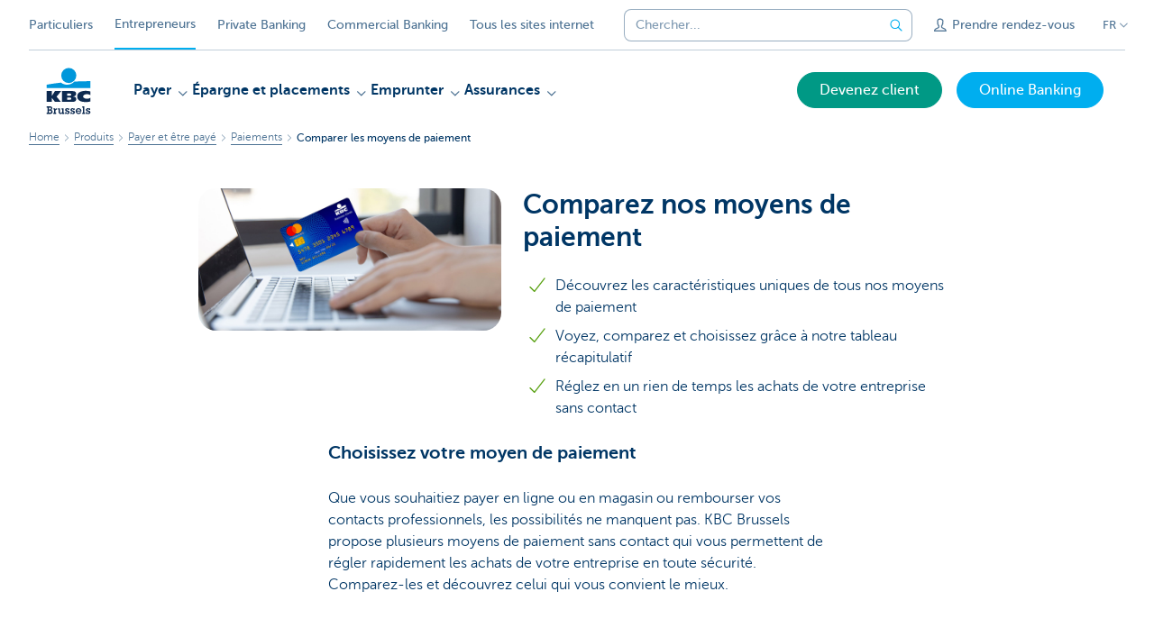

--- FILE ---
content_type: text/html; charset=utf-8
request_url: https://www.kbcbrussels.be/entreprendre/fr/produits/payer-et-etre-paye/paiements/betaalmethodes-vergelijken-lo.html
body_size: 23496
content:



<!DOCTYPE html>
<html lang="fr" class="no-js mdrn aem__author--classicui aem-design aem-design--kbcondernemers">

<script type="application/javascript">
    var featureFlags = {"youtubeCookieConsent":true,"searchBarTopNavigation":true,"branchesV2Index":true,"formSubmitToApi":true,"contentSyncEnabled":true,"TrustBuilder":true};
</script>
<head>
    <title>Comparer les moyens de paiement - KBC Brussels Bank et Assurance</title>

<meta http-equiv="X-UA-Compatible" content="IE=edge,chrome=1">
<meta http-equiv="content-type" content="text/html; charset=UTF-8"/>

<meta name="title" content="Comparer les moyens de paiement - KBC Brussels Bank et Assurance"/>
<meta name="description" content="Trouvez le moyen de paiement qui vous convient!">
<meta http-equiv="last-modified" content="Thu, 10 Aug 2023 15:13:01 GMT"/>

<meta name="viewport" content="width=device-width, initial-scale=1.0">
<meta name="HandheldFriendly" content="true">
<meta name="MobileOptimized" content="320">

<link rel="canonical" href="https://www.cbc.be/entreprendre/fr/produits/payer-et-etre-paye/paiements/comparatif-des-moyens-de-paiement-lo.html"/>
<link rel="alternate" hreflang="fr-be" href="https://www.kbcbrussels.be/entreprendre/fr/produits/payer-et-etre-paye/paiements/betaalmethodes-vergelijken-lo.html"/>
<link rel="alternate" hreflang="en-be" href="https://www.kbcbrussels.be/business/en/products/making-and-receiving-payments/payments/comparison-of-payment-methods-lo.html"/>
<link rel="alternate" hreflang="nl-be" href="https://www.kbcbrussels.be/ondernemen/nl/product/betalen-en-betaald-worden/betalingen/betaalmethodes-vergelijken-lo.html"/>
<meta name="robots" content="NOODP,NOYDIR,index,follow"/>
<meta name="browsermap.enabled" content="false"/>

<meta name="format-detection" content="telephone=no">



<meta name="twitter:card" content="summary"/>
<meta name="twitter:site" content="@KBCBrussels"/>
<meta name="twitter:title" content="Comparer les moyens de paiement - KBC Brussels Bank et Assurance"/>
<meta name="twitter:description" content="Trouvez le moyen de paiement qui vous convient!"/>
<meta name="twitter:image" content="https://wcmassets.kbcbrussels.be/content/dam/kbcondernemers/images/Product/betalen-en-betaald-worden/betalingen/cj-purchase-lo-betaalmethodes-vergelijken-hero-1536x720.jpg/_jcr_content/renditions/cq5dam.web.960.9999.jpeg.cdn.res/last-modified/1629731261010/cq5dam.web.960.9999.jpeg"/>
<meta name="twitter:url" content="https://www.kbcbrussels.be/entreprendre/fr/produits/payer-et-etre-paye/paiements/betaalmethodes-vergelijken-lo.html"/>

<meta property="og:title" content="Comparer les moyens de paiement - KBC Brussels Bank et Assurance"/>
<meta property="og:site_name" content="KBC Brussels"/>
<meta property="og:url" content="https://www.kbcbrussels.be/entreprendre/fr/produits/payer-et-etre-paye/paiements/betaalmethodes-vergelijken-lo.html"/>
<meta property="og:description" content="Trouvez le moyen de paiement qui vous convient!"/>
<meta property="og:image" content="https://wcmassets.kbcbrussels.be/content/dam/kbcondernemers/images/Product/betalen-en-betaald-worden/betalingen/cj-purchase-lo-betaalmethodes-vergelijken-hero-1536x720.jpg/_jcr_content/renditions/cq5dam.web.1200.9999.jpeg.cdn.res/last-modified/1629731261010/cq5dam.web.1200.9999.jpeg"/>

    

<link rel="icon" type="image/x-icon" href="https://wcmassets.kbcbrussels.be/content/dam/kdl-assets/favicons/kbc-brussels/favicon.ico.cdn.res/last-modified/0/favicon.ico"/>
<link rel="shortcut icon" type="image/x-icon" href="https://wcmassets.kbcbrussels.be/content/dam/kdl-assets/favicons/kbc-brussels/favicon.ico.cdn.res/last-modified/0/favicon.ico"/>

<link rel="apple-touch-icon" sizes="114x114" href="https://wcmassets.kbcbrussels.be/content/dam/kdl-assets/logos/k/logos-kbc-brussels.svg.cdn.res/last-modified/1733244072677/logos-kbc-brussels.svg"/>
<link rel="apple-touch-icon" sizes="144x144" href="https://wcmassets.kbcbrussels.be/content/dam/kdl-assets/favicons/kbc-brussels/touch-144.png.cdn.res/last-modified/1731696643324/touch-144.png"/>

    

    


    







    
    <link data-link-clientlib rel="stylesheet" href="https://wcmassets.kbc.be/etc.clientlibs/kbc/components/websites/display-cookie-trustarc/loader.min.ACSHASHa0b2566880186ad21d19a59db52263cc.css" type="text/css"><script data-script-clientlib type="text/javascript" src="https://wcmassets.kbc.be/etc.clientlibs/kbc/components/websites/display-cookie-trustarc/loader.min.ACSHASHe8b154dc24b29d0f1e3b7b34bf30f344.js" defer></script>




    
    <script data-script-clientlib type="text/javascript" src="https://wcmassets.kbc.be/etc.clientlibs/kbc/global/websites/load.min.ACSHASH2f9fe7dcb61e98188fa475a856df0504.js"></script>



    
    <script data-script-clientlib type="text/javascript" src="https://wcmassets.kbc.be/etc.clientlibs/kbc/components/shared/global/head/globals.min.ACSHASHf50b1428093b72db43ef6b618095f5f1.js" defer></script><script data-script-clientlib type="text/javascript" src="https://wcmassets.kbc.be/etc.clientlibs/kbc/vendor/shared/jquery.min.ACSHASH2c3f93f38107999c6c106cba15295459.js" defer></script><script data-script-clientlib type="text/javascript" src="https://wcmassets.kbc.be/etc.clientlibs/kbc/components/shared/global/head.min.ACSHASH6eb1f4cff344d724477db0773f3328ea.js" defer></script><script data-script-clientlib type="text/javascript" src="https://wcmassets.kbc.be/etc.clientlibs/kbc/vendor/shared/modernizr.min.ACSHASH2f06bfbdc03b6c28f135a3f8893ced1b.js" defer></script><script data-script-clientlib type="text/javascript" src="https://wcmassets.kbc.be/etc.clientlibs/kbc/vendor/shared/enquire.min.ACSHASH3875f09577a561b3a2e3499baddc3c61.js" defer></script><script data-script-clientlib type="text/javascript" src="https://wcmassets.kbc.be/etc.clientlibs/kbc/components/websites/device-detection.min.ACSHASHf17f0a9527a0b2dd1e6d9bbe92ba30ef.js" defer></script><script data-script-clientlib type="text/javascript" src="https://wcmassets.kbc.be/etc.clientlibs/kbc/vendor/shared/jquery-extensions/jquery-custom-extensions.min.ACSHASHf96060aa1d6f82883706d8fb7c46ccf1.js" defer></script><script data-script-clientlib type="text/javascript" src="https://wcmassets.kbc.be/etc.clientlibs/kbc/global/websites/head.min.ACSHASHca0b4db3145a42bab171229b6a037e41.js" defer></script>



    
    <script data-script-clientlib type="text/javascript" src="https://wcmassets.kbc.be/etc.clientlibs/kbc/components/websites/redirect.min.ACSHASHca17e63a43ed0b2e2f7541e69f9b321c.js"></script>



<link rel="preload" href="https://wcmassets.kbc.be/etc.clientlibs/kbc/fonts/websites/museo/resources/font/museosans-300-webfont.woff2" as="font" type="font/woff2" crossorigin/>
<link rel="preload" href="https://wcmassets.kbc.be/etc.clientlibs/kbc/fonts/websites/museo/resources/font/museosans-500-webfont.woff2" as="font" type="font/woff2" crossorigin/>
<link rel="preload" href="https://wcmassets.kbc.be/etc.clientlibs/kbc/fonts/websites/museo/resources/font/museosans-700-webfont.woff2" as="font" type="font/woff2" crossorigin/>





    
    <link data-link-clientlib rel="stylesheet" href="https://wcmassets.kbc.be/etc.clientlibs/kbc/vendor/shared/jquery.min.ACSHASHd41d8cd98f00b204e9800998ecf8427e.css" type="text/css"><link data-link-clientlib rel="stylesheet" href="https://wcmassets.kbc.be/etc.clientlibs/kbc/components/shared/global/head.min.ACSHASHedae3a9dd6da2862b56b747132455fdd.css" type="text/css"><link data-link-clientlib rel="stylesheet" href="https://wcmassets.kbc.be/etc.clientlibs/kbc/components/websites/device-detection.min.ACSHASH1f8e278e7f1c6f868c2c3dc8f49371c1.css" type="text/css"><link data-link-clientlib rel="stylesheet" href="https://wcmassets.kbc.be/etc.clientlibs/kbc/global/websites/head.min.ACSHASH6d1330f512cfd258336aefc5edbf149c.css" type="text/css">



    
    <link data-link-clientlib rel="stylesheet" href="https://wcmassets.kbc.be/etc.clientlibs/kbc/components/websites/cta-button.min.ACSHASHf8fe93bf10545b8ac8797515ca581896.css" type="text/css"><link data-link-clientlib rel="stylesheet" href="https://wcmassets.kbc.be/etc.clientlibs/settings/wcm/designs/kbcondernemers/clientlibs/main.min.ACSHASH0007af88f404b2d965ce3b5924aa21c5.css" type="text/css">




<script type="text/javascript" data-layer-name="digitalData">
    var digitalData = digitalData || {};digitalData.page = digitalData.page || {};digitalData.page.pageInfo = digitalData.page.pageInfo || {};digitalData.page.attributes = digitalData.page.attributes || {};digitalData.product = digitalData.product || [];digitalData.event=digitalData.event || [];digitalData.event[0]=digitalData.event[0] || {};digitalData.event[0].eventInfo = digitalData.event[0].eventInfo || {};digitalData.user = digitalData.user || {};digitalData.user.initiative = digitalData.user.initiative || {};digitalData.user.attributes = digitalData.user.attributes || {};digitalData.page.pageInfo.issueDate = "202308101728";digitalData.page.attributes.language = "fr";digitalData.page.pageInfo.pillar = "prod";digitalData.page.attributes.title = "Comparer les moyens de paiement";digitalData.page.pageInfo.pageID = "product/betalen-en-betaald-worden/betalingen/betaalmethodes-vergelijken-lo";digitalData.page.pageInfo.pageType = "Solution orienting";digitalData.page.attributes.digitalChannel = "web_ondernemen.bxl.be";digitalData.page.attributes.companyCode = "0001";digitalData.page.attributes.digitalAssetCode = "0002";digitalData.page.attributes.platformCode = "0002";digitalData.page.attributes.systemCode = "0001";digitalData.event[0].eventInfo.eventCode = "0002";digitalData.event[0].eventInfo.eventTypeCode = "0001";digitalData.event[0].eventInfo.eventSubTypeCode = "0001";digitalData.event[0].eventInfo.eventNameCode = "0002";digitalData.event[0].eventInfo.eventDetailCode = "0000";digitalData.event[0].eventInfo.eventDetail = "Solution orienting";digitalData.event[0].eventInfo.eventLinkValue = "na";digitalData.event[0].eventInfo.eventLifeCycleCode = "na";digitalData.user.initiative.offerCode = "na";digitalData.user.initiative.contentCode = "na";digitalData.user.initiative.treatmentCode = "na";digitalData.page.attributes.pageZone = "na";digitalData.page.attributes.pageZonePosition = "na";digitalData.page.attributes.contentTag = "na";digitalData.page.attributes.touchTagCode = "na";digitalData.user.attributes.loggedIn = "not logged in";digitalData.user.attributes.marketing = "na";digitalData.page.attributes.ABTest = "na";digitalData.page.attributes.ABVersion = "na";digitalData.page.attributes.distributorCode = "10";digitalData.page.attributes.segmentCode = "ETP";digitalData.event[0].eventInfo.eventJourneyCode = "na";</script>
<script async src="//assets.adobedtm.com/launch-EN0f6839f46e854ca791823915d04fd52b.min.js"></script>

    <script src="https://wcmassets.kbc.be/etc.clientlibs/kbc/vendor/websites/adobe-target-async.min.ACSHASH87dc28862eeb37139cc08aac07ec9d42.js"></script>



    
    
    <script data-script-clientlib type="text/javascript" src="https://wcmassets.kbc.be/etc.clientlibs/kbc/components/websites/adobe-target/prd.min.ACSHASH615f1ef8e3c96c5541dbeaa59dd2efc9.js" defer></script>






    <link rel="search" type="application/opensearchdescription+xml" href="https://www.kbcbrussels.be/entreprendre/fr/produits/payer-et-etre-paye/paiements/betaalmethodes-vergelijken-lo.opensearchdescription.xml" title="Search"/>
    

</head>

<body tabindex="-1" data-basename="kbcondernemers" class="device--desktop os--windows aem-body ">

<div id="process-conditional-profiles"><div data-conditional-profiles="{&#34;profiles&#34;:[{&#34;id&#34;:&#34;deviceIsPhone&#34;,&#34;script&#34;:&#34;return jsKbc.deviceDetection.isPhone;&#34;},{&#34;id&#34;:&#34;deviceIsTablet&#34;,&#34;script&#34;:&#34;return jsKbc.deviceDetection.isTablet;&#34;},{&#34;id&#34;:&#34;deviceIsPC&#34;,&#34;script&#34;:&#34;return jsKbc.deviceDetection.isDesktop;&#34;},{&#34;id&#34;:&#34;androidPhone&#34;,&#34;script&#34;:&#34;return jsKbc.deviceDetection.isAndroid \u0026\u0026 jsKbc.deviceDetection.isPhone;&#34;},{&#34;id&#34;:&#34;androidTablet&#34;,&#34;script&#34;:&#34;return jsKbc.deviceDetection.isAndroid \u0026\u0026 jsKbc.deviceDetection.isTablet;&#34;},{&#34;id&#34;:&#34;iOSPhone&#34;,&#34;script&#34;:&#34;return jsKbc.deviceDetection.isIOS \u0026\u0026 jsKbc.deviceDetection.isPhone;&#34;},{&#34;id&#34;:&#34;iOSPad&#34;,&#34;script&#34;:&#34;return jsKbc.deviceDetection.isIOS \u0026\u0026 jsKbc.deviceDetection.isTablet;&#34;},{&#34;id&#34;:&#34;winPhone&#34;,&#34;script&#34;:&#34;return jsKbc.deviceDetection.isWindowsPhone;&#34;},{&#34;id&#34;:&#34;acceptedDisclaimer&#34;,&#34;script&#34;:&#34;return jsKbc.disclaimer.accepted;&#34;},{&#34;id&#34;:&#34;URLParameterMatch&#34;,&#34;script&#34;:&#34;return jsKbc.deviceDetection.hasParameterUrl(config);&#34;},{&#34;id&#34;:&#34;oldBrowserIE&#34;,&#34;script&#34;:&#34;return jsKbc.deviceDetection.isIE \u0026\u0026 jsKbc.deviceDetection.versionIE \u003c 9;&#34;},{&#34;id&#34;:&#34;cvIsUploaded&#34;,&#34;script&#34;:&#34;return !!localStorage.getItem(\u0027cv_matchingData\u0027);&#34;}]}"></div></div>

<div class="customprint">
    <img class="header__image-print" src="https://wcmassets.kbcbrussels.be/content/dam/kbcondernemers/images/Product/betalen-en-betaald-worden/betalingen/cj-purchase-lo-betaalmethodes-vergelijken-hero-1536x720.jpg/_jcr_content/renditions/cq5dam.web.480.9999.jpeg.cdn.res/last-modified/1629731261010/cq5dam.web.480.9999.jpeg"/>

<div class="header__image header__image--vertical-top header__image--horizontal-center" style="background-image: url('https://wcmassets.kbcbrussels.be/content/dam/kbcondernemers/images/Product/betalen-en-betaald-worden/betalingen/cj-purchase-lo-betaalmethodes-vergelijken-hero-1536x720.jpg/_jcr_content/renditions/cq5dam.web.480.9999.jpeg.cdn.res/last-modified/1629731261010/cq5dam.web.480.9999.jpeg');" data-behaviour="responsiveHeader" data-responsive-background data-backgroundSmall="https://wcmassets.kbcbrussels.be/content/dam/kbcondernemers/images/Product/betalen-en-betaald-worden/betalingen/cj-purchase-lo-betaalmethodes-vergelijken-hero-1536x720.jpg/_jcr_content/renditions/cq5dam.web.680.9999.jpeg.cdn.res/last-modified/1629731261010/cq5dam.web.680.9999.jpeg" data-backgroundMedium="https://wcmassets.kbcbrussels.be/content/dam/kbcondernemers/images/Product/betalen-en-betaald-worden/betalingen/cj-purchase-lo-betaalmethodes-vergelijken-hero-1536x720.jpg/_jcr_content/renditions/cq5dam.web.960.9999.jpeg.cdn.res/last-modified/1629731261010/cq5dam.web.960.9999.jpeg" data-backgroundLarge="https://wcmassets.kbcbrussels.be/content/dam/kbcondernemers/images/Product/betalen-en-betaald-worden/betalingen/cj-purchase-lo-betaalmethodes-vergelijken-hero-1536x720.jpg/_jcr_content/renditions/cq5dam.web.1200.9999.jpeg.cdn.res/last-modified/1629731261010/cq5dam.web.1200.9999.jpeg" data-backgroundLargest="https://wcmassets.kbcbrussels.be/content/dam/kbcondernemers/images/Product/betalen-en-betaald-worden/betalingen/cj-purchase-lo-betaalmethodes-vergelijken-hero-1536x720.jpg/_jcr_content/renditions/cq5dam.web.2000.9999.jpeg.cdn.res/last-modified/1629731261010/cq5dam.web.2000.9999.jpeg" data-component-type="hero-image">
    <div class="header__overlay"></div>
</div>

    <img class="logo" src="https://wcmassets.kbcbrussels.be/content/dam/kdl-assets/logos/k/logos-kbc-brussels.svg.cdn.res/last-modified/1733244072677/logos-kbc-brussels.svg" alt="logo"/>
</div>






    
    <link data-link-clientlib rel="stylesheet" href="https://wcmassets.kbc.be/etc.clientlibs/kbc/components/websites/error-message.min.ACSHASHaed46a23904711855f591a97d9252611.css" type="text/css"><link data-link-clientlib rel="stylesheet" href="https://wcmassets.kbc.be/etc.clientlibs/kbc/components/websites/mini-button.min.ACSHASHf4fcd5d73caf851a46584c2156e7c424.css" type="text/css"><script data-script-clientlib type="text/javascript" src="https://wcmassets.kbc.be/etc.clientlibs/kbc/components/websites/error-message.min.ACSHASH42200efc44206ef873f5ece2c27f9093.js" defer></script><script data-script-clientlib type="text/javascript" src="https://wcmassets.kbc.be/etc.clientlibs/kbc/components/websites/page-zone.min.ACSHASHf18d1aed4d7a1a36e40ce1813a3344ec.js" defer></script>



<div id="site-reliability-system-message" class="aem__system-message">
    <div class="aem__system-message__content">
        <div class="aem__system-message__content__icon__error"><svg xmlns="http://www.w3.org/2000/svg" viewBox="0 0 24 24" width="24" height="24"><!--{"metaAttributes":{"multicolor":false,"glyph":false,"rotatable":false,"deprecated":false,"rename":false,"themeable":false,"low-quality":false,"custom-viewport":false,"lottie":false}}--><g class="nc-icon-wrapper" transform="translate(2.3999999999999995 2.3999999999999995) scale(0.8)" stroke-linecap="round" stroke-linejoin="round" stroke-width="1.3" fill="#000000" stroke="#000000"><circle cx="12" cy="12" r="11" fill="none" stroke="#000000" stroke-miterlimit="10"/> <line data-color="color-2" x1="12" y1="7" x2="12" y2="13" fill="none" stroke-miterlimit="10"/> <circle data-color="color-2" data-stroke="none" cx="12" cy="17" r="1" stroke="none"/></g></svg>
        </div>
        <div class="aem__system-message__content__container aem-mini-button">
            <div class="aem__system-message__content__error">Une erreur s&#39;est produite. La page est temporairement indisponible.</div>
        </div>
    </div>
    <a class="aem__system-message__close-button" aria-label="close notification" tabindex="0">
        <div id="system-message-close-button" class="aem__system-message__content__icon__close"><svg xmlns="http://www.w3.org/2000/svg" width="24" height="24" viewBox="0 0 24 24"><!--{"metaAttributes":{"multicolor":false,"glyph":false,"rotatable":false,"deprecated":false,"rename":false,"themeable":false,"low-quality":false,"custom-viewport":false,"lottie":false}}--><path id="Path_17008" data-name="Path 17008" d="M14,14l-4-4" fill="none" stroke="#000" stroke-linecap="round" stroke-linejoin="round"/><path id="Path_17009" data-name="Path 17009" d="M10,14l4-4" fill="none" stroke="#000" stroke-linecap="round" stroke-linejoin="round"/></svg></div>
    </a>
</div>

<div class="header container responsivegrid">

    
    
    
    
    <link data-link-clientlib rel="stylesheet" href="https://wcmassets.kbc.be/etc.clientlibs/kbc/components/websites/layoutcontainer.min.ACSHASHa33f4d30b495eb644af19a29df6efa1f.css" type="text/css">


    
    
    
    <div class="layoutContainer">
        <div id="container-cf1c86a20e" data-component-type="container" class="cmp-container ">

            

            
            <div class="header header--white header--text-primary-dark">

<div id="skip-link">
    <a href="#main-content" class="screenreader-text">Skip to main content</a>
</div>
<header class="site__header aem-site__header" data-component-type="header">
    

    <div class="top-navigation__container" data-page-zone="topnav" data-component-type="top-navigation">
        <div class="row">
            <div class="grid">
                <div class="top-navigation top-navigation--with-searchbar">
                    
<div class="site-switch" data-component-type="site-switch">
    


    

    
        
            <div class="site-switch__item site-switch__item">
                <a class="site-switch__link" href="/particuliers/fr.html?zone=topnav" target="_self" data-analytics-track="cta-click" data-analytics-cta-type="SiteSwitch" data-analytics-cta-name="ParticulierenBXL" data-component-tracking-click="1ff3d385-2ca3-4b1c-b235-2e5f386eae89">Particuliers
                </a>
                
            </div>
        
            <div class="site-switch__item site-switch__item--active">
                
                <span class="site-switch__link">
                    Entrepreneurs
                </span>
            </div>
        
            <div class="site-switch__item site-switch__item">
                <a class="site-switch__link" href="/entreprendre/fr/info/siteswitch-privatebanking.html?zone=topnav" target="_self" data-analytics-track="cta-click" data-analytics-cta-type="SiteSwitch" data-analytics-cta-name="PrivateBanking" data-component-tracking-click="3e85e352-159b-414b-9759-ec449ca693a8">Private Banking
                </a>
                
            </div>
        
            <div class="site-switch__item site-switch__item">
                <a class="site-switch__link" href="https://www.kbc.be/corporate/fr.html?zone=topnav" target="_self" data-analytics-track="cta-click" data-analytics-cta-type="SiteSwitch" data-analytics-cta-name="CorporateBanking" data-component-tracking-click="3ae41f44-6551-424f-8e26-ba5d9b36f147">Commercial Banking
                </a>
                
            </div>
        
        <div class="site-switch__item" data-menu-dropdown="parent">
            <a class="site-switch__link" href="/entreprendre/fr/tout-les-sites-internet-de-kbc.html">
                Tous les sites internet
            </a>
        </div>
    
</div>

    
    <script data-script-clientlib type="text/javascript" src="https://wcmassets.kbc.be/etc.clientlibs/kbc/components/websites/dropdown-menu.min.ACSHASH98a11d80c0a485d3f2587de7f5266222.js" defer></script>




                    <div class="top-navigation__items">
                        <div class="top-navigation__searchbar">
                            

<form data-minlength="3" data-component-type="searchbar" data-analytics-track="form-submit" data-analytics-submit-type="CTA Search Button" data-analytics-submit-destination="/content/kbcondernemers-bxl/fr/search.html" data-component-tracking-id="e30e1c93-a54f-4690-8cda-29c60b8ce0e4" class="aem-searchbar" action="/entreprendre/fr/chercher.html" data-behaviour="search-bar" data-zoneable autocomplete="off">
    
    <script type="text/javascript">
        var digitalData = digitalData || {};
        digitalData.component = digitalData.component || {};
    </script>

    
        <script type="text/javascript" data-layer-name="componentDigitalData">
            digitalData.component["e30e1c93-a54f-4690-8cda-29c60b8ce0e4"] = (function() {
                var digitalData = digitalData || {};digitalData.event=digitalData.event || [];digitalData.event[0]=digitalData.event[0] || {};digitalData.event[0].eventInfo = digitalData.event[0].eventInfo || {};digitalData.page = digitalData.page || {};digitalData.page.attributes = digitalData.page.attributes || {};digitalData.user = digitalData.user || {};digitalData.user.attributes = digitalData.user.attributes || {};digitalData.event[0].eventInfo.eventCode = "0106";digitalData.event[0].eventInfo.eventTypeCode = "0002";digitalData.event[0].eventInfo.eventSubTypeCode = "0010";digitalData.event[0].eventInfo.eventNameCode = "0011";digitalData.event[0].eventInfo.eventDetailCode = "na";digitalData.event[0].eventInfo.eventDetail = "na";digitalData.page.attributes.siteToolCode = "0007";digitalData.page.attributes.siteToolTypeCode = "0002";digitalData.page.attributes.siteToolStatusCode = "0007";digitalData.user.attributes.loggedIn = "not logged in";
                return digitalData;
            })();
        </script>
    

    <div class="aem-searchbar__wrapper">
        <div class="aem-searchbar__input-wrapper">
            <input class="aem-searchbar__input" name="q" maxlength="250" placeholder="Chercher..." type="search"/>
            <ul class="aem-autocompleter"></ul>
            <button aria-label="Effacer la barre de recherche" data-clear class="aem-searchbar__clear-button" type="button">
                <div class="aem-searchbar__clear-circle">
                    <svg viewBox="0 0 24 24" aria-hidden="true" class="aem-searchbar__clear-icon">
                        <path d="M14,14l-4-4" fill="none" stroke="#000" stroke-linecap="round" stroke-linejoin="round"/>
                        <path d="M10,14l4-4" fill="none" stroke="#000" stroke-linecap="round" stroke-linejoin="round"/>
                    </svg>
                </div>
            </button>
        </div>
        <button aria-label="Envoyez la recherche" class="aem-searchbar__button" type="submit">
            <svg aria-hidden="true" viewBox="0 0 24 24">
                <line x1="21.01" y1="21.01" x2="15.3" y2="15.3" stroke-width="1.6" stroke-linecap="round" stroke-linejoin="round"/>
                <circle cx="10.2" cy="10.2" r="7.21" stroke-width="1.6" stroke-linecap="round" stroke-linejoin="round"/>
            </svg>
        </button>
    </div>

</form>

    
    <link data-link-clientlib rel="stylesheet" href="https://wcmassets.kbc.be/etc.clientlibs/kbc/components/autocompleter-web.min.ACSHASHa1b26dc832bfd40fc2ec831db8af81dc.css" type="text/css"><script data-script-clientlib type="text/javascript" src="https://wcmassets.kbc.be/etc.clientlibs/kbc/components/websites/http-helper.min.ACSHASHc06e367876ed863d8b69ae6786639e0f.js" defer></script><script data-script-clientlib type="text/javascript" src="https://wcmassets.kbc.be/etc.clientlibs/kbc/components/kate-search-api.min.ACSHASHdd6951ddb4bb3cb706df822bdacb5b86.js" defer></script><script data-script-clientlib type="text/javascript" src="https://wcmassets.kbc.be/etc.clientlibs/kbc/components/autocompleter-web.min.ACSHASH6b6fb50e5eb70094a547c9722bf88388.js" defer></script>



    
    <link data-link-clientlib rel="stylesheet" href="https://wcmassets.kbc.be/etc.clientlibs/kbc/components/websites/searchbar.min.ACSHASH22636d9bcf1000b695008b3170858d70.css" type="text/css"><script data-script-clientlib type="text/javascript" src="https://wcmassets.kbc.be/etc.clientlibs/kbc/components/websites/searchbar.min.ACSHASHf5001b48765418675090a22aa7399f06.js" defer></script>



                        </div>
                        <div class="top-navigation__links">
                            <a class="top-navigation__link" title="Prendre rendez-vous" href="/entreprendre/fr/atlas/prendre-rendezvous.html">
                                <i class="icon icon--contact"></i>
                                <span>Prendre rendez-vous</span>
                            </a>
                        
                            <a class="top-navigation__link" title="Des suggestions ou plaintes?" href="/content/kbcondernemers-bxl/fr/contact/klachten-suggesties">
                                <i class="icon icon--phone3"></i>
                                <span>Des suggestions ou plaintes?</span>
                            </a>
                        </div>

                        <div class="languagenav show-on--desktop show-on nav--language--dropdown"><div class="nav--language" role="navigation" data-component-type="languagenav" data-menu-dropdown="parent">
    <button class="nav--language__list-item nav--language__list-item--trigger" data-menu-dropdown="trigger" aria-expanded="false" aria-haspopup="true" aria-controls="language-nav-list">
        <span>FR</span>
        <i class="icon icon--down"></i>
        <i class="icon icon--down-bold"></i>
    </button>
    <ul class="nav--language__list" data-menu-dropdown="list" id="language-nav-list">
        <li class="nav--language__list-item">
            <a title="Betaalmethodes vergelijken" data-menu-dropdown="item" data-lang="nl" href="/ondernemen/nl/product/betalen-en-betaald-worden/betalingen/betaalmethodes-vergelijken-lo.html?zone=topnav">
                <span>NL</span>
            </a>
        </li>
    
        
    
        <li class="nav--language__list-item">
            <a title="Comparing payment methods" data-menu-dropdown="item" data-lang="en" href="/business/en/products/making-and-receiving-payments/payments/comparison-of-payment-methods-lo.html?zone=topnav">
                <span>EN</span>
            </a>
        </li>
    </ul>
</div>


    
    


</div>

                    </div>
                </div>
            </div>
        </div>
    </div>

    
    
    




    
    <div class="brand__row__container brand__row__container--dropdownnav" data-component-type="header">
    <div class="nav__backdrop"></div>
    <div class="row brand__row brand__row--dropdownnav">
        <div class="grid aem-mobile-header">
            <div class="logo">
<a href="/entreprendre/fr.html?zone=topnav" class="aem-logo" data-component-type="navigation-logo">
    <span class="sr-only">KBC Entrepreneurs</span>
    <?xml version="1.0" encoding="UTF-8"?>
<svg xmlns="http://www.w3.org/2000/svg" width="320" height="320" version="1.1" viewBox="0 0 320 320"><!--{"metaAttributes":{"multicolor":true,"glyph":false,"rotatable":false,"deprecated":false,"rename":false,"themeable":false,"low-quality":false,"custom-viewport":false,"lottie":false}}-->
  <circle cx="161.41" cy="73.91" r="41.91" fill="#0097db"/>
  <path d="M192.31,107.81c-7.98,8.66-22.07,17.32-40.13,17.32-14.02,0-26.09-5.45-33.77-11.5-45.76,4.8-79.79,11.6-79.79,11.6v18.53l242.77-.03v-38.21s-41.6-.26-89.07,2.28h0Z" fill="#0097db"/>
  <path d="M67.45,197.95v22.58h-28.84v-60.06h28.84v27.03h.17l16.97-27.03h34.57l-25.32,31.04,23.89,29.02h-33l-17.09-22.58h-.21Z" fill="#0d2a50"/>
  <path d="M281.38,218.04c-6.81,2.08-15.75,3.31-23.76,3.31-28.53,0-49.48-8.11-49.48-31.7,0-21.32,20.31-30.58,48.06-30.58,7.72,0,17.51.85,25.18,3.3v20.65c-5.69-3.44-11.37-5.58-19.5-5.58-10.59,0-21.16,5.22-21.16,12.78s10.53,12.78,21.16,12.78c8.01,0,13.81-2.22,19.49-5.5v20.55h0Z" fill="#0d2a50"/>
  <path d="M123.9,160.46h58.3c15.14,0,20.11,5.89,20.11,15.06,0,10.26-9.17,14.72-18.59,15.23v.17c9.67.75,19.1,1.85,19.1,13.96,0,7.9-4.97,15.65-21.62,15.65h-57.29v-60.06h0ZM152.74,208.31h15.04c5.64,0,7.55-2.33,7.55-5.78s-1.94-5.93-7.49-5.93h-15.1v11.71ZM152.74,185.91h14.36c5.55,0,7.73-2.25,7.73-5.7,0-3.96-2.19-5.93-7.32-5.93h-14.77v11.62Z" fill="#0d2a50"/>
  <path d="M38.9,280.5h4.51v-28.47h-4.51v-6.67h18.57c3.1,0,6.15.29,8.67,2.17,2.7,2.05,3.92,4.98,3.92,8.32,0,3.81-1.94,7.26-5.45,8.91,4.62,1.88,7.26,5.8,7.26,10.77,0,3.34-1.4,6.67-3.92,8.85-2.81,2.46-6.03,2.81-9.6,2.81h-19.45v-6.68ZM51.38,280.21h4.39c1.88,0,4.16.06,5.8-1.05,1.52-.99,2.34-2.81,2.34-4.57,0-1.88-.7-3.57-2.29-4.74-1.7-1.23-3.75-1.23-5.8-1.23h-4.45v11.6h0ZM51.44,262.05h4.04c1.94,0,3.75.12,5.39-1.05,1.29-.93,1.88-2.4,1.88-3.98,0-1.7-.7-3.22-2.17-4.16-1.46-.94-3.34-.82-5.04-.82h-4.1v10.02h0Z" fill="#0d2a50"/>
  <path d="M86.88,261.23c1.82-3.69,5.33-5.51,9.37-5.68v7.32c-2.29.12-4.39.7-6.15,2.29-2.34,1.99-2.7,4.51-2.7,7.44v7.9h4.04v6.68h-15.23v-6.68h4.04v-17.93h-4.04v-6.68h10.66v5.33h0Z" fill="#0d2a50"/>
  <path d="M132.16,280.5h4.04v6.68h-10.6v-3.86c-2.05,3.05-5.8,4.68-9.43,4.68-3.34,0-6.5-1.4-8.67-3.98-2.29-2.7-2.75-5.68-2.75-9.08v-12.36h-4.04v-6.68h11.19v16.93c0,1.99.06,4.16,1.23,5.86,1.17,1.82,3.16,2.7,5.27,2.7,2,0,4.04-.99,5.28-2.58,1.34-1.88,1.34-3.98,1.34-6.15v-10.07h-4.04v-6.68h11.19v24.6h0Z" fill="#0d2a50"/>
  <path d="M148.68,278.09c.23,2.81,2.11,4.68,5.04,4.68,2.17,0,4.27-1.52,4.27-3.86,0-3.1-2.93-3.63-5.33-4.27-5.45-1.4-11.42-3.1-11.42-9.95,0-5.98,5.04-9.43,10.6-9.43,2.81,0,5.33.58,7.09,2.81v-2.17h5.27v8.5h-6.91c-.12-2.23-1.82-3.69-4.04-3.69-1.94,0-3.98,1.11-3.98,3.28,0,2.93,2.87,3.57,5.16,4.1,5.62,1.28,11.66,3.04,11.66,10.07,0,6.33-5.33,9.84-11.19,9.84-3.16,0-6.03-.99-8.08-3.4v2.58h-5.45v-9.08h7.32,0Z" fill="#0d2a50"/>
  <path d="M178.09,278.09c.23,2.81,2.11,4.68,5.04,4.68,2.17,0,4.27-1.52,4.27-3.86,0-3.1-2.93-3.63-5.33-4.27-5.45-1.4-11.42-3.1-11.42-9.95,0-5.98,5.04-9.43,10.6-9.43,2.81,0,5.33.58,7.09,2.81v-2.17h5.28v8.5h-6.91c-.12-2.23-1.82-3.69-4.04-3.69-1.94,0-3.98,1.11-3.98,3.28,0,2.93,2.87,3.57,5.16,4.1,5.63,1.28,11.66,3.04,11.66,10.07,0,6.33-5.33,9.84-11.19,9.84-3.16,0-6.03-.99-8.08-3.4v2.58h-5.45v-9.08h7.32,0Z" fill="#0d2a50"/>
  <path d="M230.69,277.98c-2.46,5.98-8.26,10.02-14.76,10.02-9.14,0-16.46-7.14-16.46-16.34s6.97-16.69,16.28-16.69c4.33,0,8.67,1.94,11.72,5.04,3.1,3.28,4.39,7.26,4.39,11.72l-.23,2.52h-25.3c.93,4.33,4.92,7.49,9.37,7.49,3.1,0,5.8-1.17,7.55-3.75h7.44,0ZM225.24,268.72c-1.23-4.51-5.22-7.38-9.84-7.38-4.21,0-8.26,3.28-9.14,7.38h18.98Z" fill="#0d2a50"/>
  <path d="M247.61,280.5h4.04v6.68h-15.52v-6.68h4.33v-28.47h-4.04v-6.67h11.19v35.14h0Z" fill="#0d2a50"/>
  <path d="M263.96,278.09c.23,2.81,2.11,4.68,5.04,4.68,2.17,0,4.27-1.52,4.27-3.86,0-3.1-2.93-3.63-5.33-4.27-5.45-1.4-11.42-3.1-11.42-9.95,0-5.98,5.04-9.43,10.6-9.43,2.81,0,5.33.58,7.09,2.81v-2.17h5.27v8.5h-6.91c-.12-2.23-1.82-3.69-4.04-3.69-1.94,0-3.98,1.11-3.98,3.28,0,2.93,2.87,3.57,5.16,4.1,5.62,1.28,11.66,3.04,11.66,10.07,0,6.33-5.33,9.84-11.19,9.84-3.16,0-6.03-.99-8.08-3.4v2.58h-5.45v-9.08h7.32Z" fill="#0d2a50"/>
  
</svg>
</a>

</div>
<div class="mobiletile site-switch base">
<div class="aem-main-nav__mobile-tile" data-menu-dropdown="parent">
    <button class="aem-main-nav__mobile-tile__trigger" data-mobile-tile="site-switch" data-menu-dropdown="trigger" aria-expanded="false" aria-haspopup="true" aria-controls="site-switch-list">
            <span class="aem-main-nav__mobile-tile__text" data-mobile-tile="site-switch">Entrepreneurs</span>
        <i class="icon icon--down"></i>
        <i class="icon icon--down-bold"></i>
    </button>
    <ul class="aem-main-nav__mobile-tile__list" data-menu-dropdown="list" id="site-switch-list">
        
            
            <li class="aem-main-nav__mobile-tile__list-item">
                <a class="aem-main-nav__mobile-tile__text" data-menu-dropdown="item" target="_self" data-analytics-track="cta-click" data-analytics-cta-type="SiteSwitch" data-analytics-cta-name="ParticulierenBXL" data-component-tracking-click="1ff3d385-2ca3-4b1c-b235-2e5f386eae89" href="/particuliers/fr.html?zone=mobile-menu">Particuliers</a>
            </li>
        
            <li class="aem-main-nav__mobile-tile__list-item aem-main-nav__mobile-tile__list-item--active">
                <p class="aem-main-nav__mobile-tile__text aem-main-nav__mobile-tile__text--active">Entrepreneurs</p>
            </li>
            
        
            
            <li class="aem-main-nav__mobile-tile__list-item">
                <a class="aem-main-nav__mobile-tile__text" data-menu-dropdown="item" target="_self" data-analytics-track="cta-click" data-analytics-cta-type="SiteSwitch" data-analytics-cta-name="PrivateBanking" data-component-tracking-click="3e85e352-159b-414b-9759-ec449ca693a8" href="/entreprendre/fr/info/siteswitch-privatebanking.html?zone=mobile-menu">Private Banking</a>
            </li>
        
            
            <li class="aem-main-nav__mobile-tile__list-item">
                <a class="aem-main-nav__mobile-tile__text" data-menu-dropdown="item" target="_self" data-analytics-track="cta-click" data-analytics-cta-type="SiteSwitch" data-analytics-cta-name="CorporateBanking" data-component-tracking-click="3ae41f44-6551-424f-8e26-ba5d9b36f147" href="https://www.kbc.be/corporate/fr.html?zone=mobile-menu">Commercial Banking</a>
            </li>
        
        <li class="aem-main-nav__mobile-tile__list-item">
            <a class="aem-main-nav__mobile-tile__text" data-menu-dropdown="item" href="/entreprendre/fr/tout-les-sites-internet-de-kbc.html">Tous les sites internet</a>
        </li>
    </ul>
</div>
</div>
<script type="text/javascript" data-layer-name="componentDigitalData">
        var digitalData = digitalData || {};
        digitalData.component = digitalData.component || {};
        
        digitalData.component['99ccebc9-7edd-4295-9bdc-d6b7ca9c18d2'] = (function () {
            var digitalData = digitalData || {};digitalData.event=digitalData.event || [];digitalData.event[0]=digitalData.event[0] || {};digitalData.event[0].eventInfo = digitalData.event[0].eventInfo || {};digitalData.user = digitalData.user || {};digitalData.user.attributes = digitalData.user.attributes || {};digitalData.event[0].eventInfo.eventCode = "0123";digitalData.event[0].eventInfo.eventTypeCode = "0002";digitalData.event[0].eventInfo.eventSubTypeCode = "0010";digitalData.event[0].eventInfo.eventNameCode = "0039";digitalData.event[0].eventInfo.eventDetailCode = "na";digitalData.user.attributes.loggedIn = "not logged in";
                    return digitalData;
                
        })();
        </script>



<button class="nav--trigger js-toggle" data-target="main-menu" data-toggle-menu="mobile-navigation-open" data-slide-speed="0" data-analytics-track='cta-click' data-analytics-cta-type='CTA Mobile Menu Button' data-analytics-cta-name="" data-component-tracking-click="99ccebc9-7edd-4295-9bdc-d6b7ca9c18d2" role="button" aria-expanded="false" aria-controls="main-menu" data-component-type="mobile-menu">
    <span class="aem-menu-text">MENU</span>
    
    <span class="aem-icon__menu"><svg xmlns="http://www.w3.org/2000/svg" viewBox="0 0 24 24" width="24" height="24"><!--{"metaAttributes":{"multicolor":false,"glyph":false,"rotatable":false,"deprecated":false,"rename":false,"themeable":false,"low-quality":false,"custom-viewport":false,"lottie":false}}--><g class="nc-icon-wrapper" transform="translate(2.3999999999999995 2.3999999999999995) scale(0.8)" stroke-linecap="round" stroke-linejoin="round" stroke-width="1.3" fill="#000000" stroke="#000000"><line data-color="color-2" fill="none" stroke-miterlimit="10" x1="1" y1="12" x2="23" y2="12"/> <line fill="none" stroke="#000000" stroke-miterlimit="10" x1="1" y1="5" x2="23" y2="5"/> <line fill="none" stroke="#000000" stroke-miterlimit="10" x1="1" y1="19" x2="23" y2="19"/></g></svg></span>
    
    <span class="aem-icon__cancel"><svg xmlns="http://www.w3.org/2000/svg" width="24" height="24" viewBox="0 0 24 24"><!--{"metaAttributes":{"multicolor":false,"glyph":false,"rotatable":false,"deprecated":false,"rename":false,"themeable":false,"low-quality":false,"custom-viewport":false,"lottie":false}}--><path d="M19.9,4.1,4.1,19.9" fill="none" stroke="#000" stroke-linecap="round" stroke-linejoin="round"/><path d="M19.9,19.9,4.1,4.1" fill="none" stroke="#000" stroke-linecap="round" stroke-linejoin="round"/></svg></span>
</button>
<div class="site__header__mobile show-on show-on--mobile show-on--tablet">
                <span class="homebanking-button-placeholder homebanking-button--mobile"><script type="text/javascript" data-layer-name="componentDigitalData">
        var digitalData = digitalData || {};
        digitalData.component = digitalData.component || {};
        
        digitalData.component['cf929ccf-7b92-464f-804c-230d67b1aa25'] = (function () {
            var digitalData = digitalData || {};digitalData.event=digitalData.event || [];digitalData.event[0]=digitalData.event[0] || {};digitalData.event[0].eventInfo = digitalData.event[0].eventInfo || {};digitalData.page = digitalData.page || {};digitalData.page.attributes = digitalData.page.attributes || {};digitalData.user = digitalData.user || {};digitalData.user.attributes = digitalData.user.attributes || {};digitalData.event[0].eventInfo.eventCode = "0106";digitalData.event[0].eventInfo.eventTypeCode = "0002";digitalData.event[0].eventInfo.eventSubTypeCode = "0010";digitalData.event[0].eventInfo.eventNameCode = "0035";digitalData.event[0].eventInfo.eventDetailCode = "na";digitalData.event[0].eventInfo.eventDetail = "na";digitalData.event[0].eventInfo.eventLinkValue = "na";digitalData.page.attributes.siteToolCode = "0011";digitalData.page.attributes.siteToolTypeCode = "0002";digitalData.page.attributes.siteToolStatusCode = "0007";digitalData.user.attributes.loggedIn = "not logged in";
                    return digitalData;
                
        })();
        </script>
<a href="https://www.kbcbrussels.be/entreprendre/fr/operations-bancaires-sur-pc.html?zone=topnav" class="btn btn--touch visible-on visible-on--inline-block visible-on--desktop" data-analytics-track='cta-click' data-component-type="homebanking-button" data-analytics-cta-type='Homebanking button' data-analytics-cta-name='https://www.kbcbrussels.be/entreprendre/fr/operations-bancaires-sur-pc.html?zone=topnav' data-component-tracking-click="cf929ccf-7b92-464f-804c-230d67b1aa25">
        <span>Online Banking</span>
    </a>

    <a href="https://www.kbcbrussels.be/entreprendre/fr/operations-bancaires-sur-android-phone.html?zone=topnav" class="btn btn--touch visible-on visible-on--inline-block visible-on--smartphone--android" data-analytics-track='cta-click' data-analytics-cta-type='Homebanking button' data-analytics-cta-name='https://www.kbcbrussels.be/entreprendre/fr/operations-bancaires-sur-android-phone.html?zone=topnav' data-component-tracking-click="cf929ccf-7b92-464f-804c-230d67b1aa25">
        <span>Online Banking</span>
    </a>

    <a href="https://www.kbcbrussels.be/entreprendre/fr/operations-bancaires-sur-iphone.html?zone=topnav" class="btn btn--touch visible-on visible-on--inline-block visible-on--smartphone--ios" data-analytics-track='cta-click' data-analytics-cta-type='Homebanking button' data-analytics-cta-name='https://www.kbcbrussels.be/entreprendre/fr/operations-bancaires-sur-iphone.html?zone=topnav' data-component-tracking-click="cf929ccf-7b92-464f-804c-230d67b1aa25">
        <span>Online Banking</span>
    </a>

    <a href="https://www.kbcbrussels.be/entreprendre/fr/operations-bancaires-sur-pc.html?zone=topnav" class="btn btn--touch visible-on visible-on--inline-block visible-on--smartphone--windows" data-analytics-track='cta-click' data-analytics-cta-type='Homebanking button' data-analytics-cta-name='https://www.kbcbrussels.be/entreprendre/fr/operations-bancaires-sur-pc.html?zone=topnav' data-component-tracking-click="cf929ccf-7b92-464f-804c-230d67b1aa25">
        <span>Online Banking</span>
    </a>

    <a href="https://www.kbcbrussels.be/entreprendre/fr/operations-bancaires-sur-tablette.html?zone=topnav" class="btn btn--touch visible-on visible-on--inline-block visible-on--tablet--android" data-analytics-track='cta-click' data-analytics-cta-type='Homebanking button' data-analytics-cta-name='https://www.kbcbrussels.be/entreprendre/fr/operations-bancaires-sur-tablette.html?zone=topnav' data-component-tracking-click="cf929ccf-7b92-464f-804c-230d67b1aa25">
        <span>Online Banking</span>
    </a>

    <a href="https://www.kbcbrussels.be/entreprendre/fr/operations-bancaires-sur-ipad.html?zone=topnav" class="btn btn--touch visible-on visible-on--inline-block visible-on--tablet--ios" data-analytics-track='cta-click' data-analytics-cta-type='Homebanking button' data-analytics-cta-name='https://www.kbcbrussels.be/entreprendre/fr/operations-bancaires-sur-ipad.html?zone=topnav' data-component-tracking-click="cf929ccf-7b92-464f-804c-230d67b1aa25">
        <span>Online Banking</span>
    </a>
</span>
</div>
        </div>
        <div class="grid brand__grid">
            <nav id="main-menu" class="nav--main aem-main-nav">
    
    
    <link data-link-clientlib rel="stylesheet" href="https://wcmassets.kbc.be/etc.clientlibs/kbc/components/websites/main-navigation.min.ACSHASH65ee82538ff85131d9805f54ba484b6f.css" type="text/css"><script data-script-clientlib type="text/javascript" src="https://wcmassets.kbc.be/etc.clientlibs/kbc/components/websites/main-navigation.min.ACSHASH9c302bfd824269c4eb8192c41da1c161.js" defer></script>


<ul class="aem-main-nav__list" data-component-type="desktop-mainnav">
    <li data-mainnav-item class="aem-main-nav__list__item ">
        
        <button data-mainnav-item-action data-mainnav-click data-target="menu-item--1404892164" aria-controls="menu-item--1404892164" aria-haspopup="true" aria-expanded="false">
            <span data-mainnav-click>Payer</span>
            <i class="icon icon--down-bold" data-mainnav-click></i>
        </button>
        <div class="aem-main-nav__block" id="menu-item--1404892164" aria-hidden="true" data-mainnav-block>
            <div class="aem-main-nav__block__title">
                <a href="https://www.kbcbrussels.be/entreprendre/fr/paiements.html?zone=topnav">Payer</a>
                
            </div>
            <div class="aem-main-nav__block__columns">
                <div class="aem-main-nav__block__columns__column">
                    <div class="aem-main-nav__block__columns__column__title">
                        
                        <a href="/entreprendre/fr/paiements.html?zone=topnav">Payer</a>
                    </div>

                    <div class="aem-main-nav__block__columns__column__item" aria-selected="false">
                        <a href="https://www.kbcbrussels.be/entreprendre/fr/produits/payer-et-etre-paye/comptes-professionnels/business-pro.html?zone=topnav">Compte professionnel</a>
                    </div>
<div class="aem-main-nav__block__columns__column__item" aria-selected="false">
                        <a href="https://www.kbcbrussels.be/entreprendre/fr/produits/payer-et-etre-paye/paiements/comparez-nos-cartes-de-credit-et-cartes-prepaid-lo.html?zone=topnav">Cartes de crédit professionnelles</a>
                    </div>
<div class="aem-main-nav__block__columns__column__item" aria-selected="false">
                        <a href="https://www.kbcbrussels.be/entreprendre/fr/produits/payer-et-etre-paye/cartes/carte-bancaire.html?zone=topnav">Carte de débit KBC Brussels</a>
                    </div>
<div class="aem-main-nav__block__columns__column__item" aria-selected="false">
                        <a href="https://www.kbcbrussels.be/entreprendre/fr/produits/payer-et-etre-paye/cartes/carte-carburant-vab.html?zone=topnav">Carte carburant VAB</a>
                    </div>

                    <div class="aem-main-nav__block__columns__column__show-more">
                        <a href="/entreprendre/fr/paiements.html?zone=topnav">Afficher plus</a>
                    </div>
                </div>
<div class="aem-main-nav__block__columns__column">
                    <div class="aem-main-nav__block__columns__column__title">
                        
                        <a href="/entreprendre/fr/paiements/etre-paye.html?zone=topnav">Être payé</a>
                    </div>

                    <div class="aem-main-nav__block__columns__column__item" aria-selected="false">
                        <a href="https://www.kbcbrussels.be/entreprendre/fr/produits/payer-et-etre-paye/paiements/recevoir-paiements/terminaux-paiement.html?zone=topnav">Comparer les terminaux de paiement</a>
                    </div>
<div class="aem-main-nav__block__columns__column__item" aria-selected="false">
                        <a href="https://www.kbcbrussels.be/entreprendre/fr/produits/entreprendre-en-ligne/page-paiement.html?zone=topnav">Recevoir des paiements dans votre magasin en ligne</a>
                    </div>
<div class="aem-main-nav__block__columns__column__item" aria-selected="false">
                        <a href="https://www.kbcbrussels.be/entreprendre/fr/produits/payer-et-etre-paye/paiements/recevoir-paiements/payconiq.html?zone=topnav">Payconiq</a>
                    </div>
<div class="aem-main-nav__block__columns__column__item" aria-selected="false">
                        <a href="https://www.kbcbrussels.be/entreprendre/fr/moments-cles/legislation-administration.html?zone=topnav">Aide pour votre administration</a>
                    </div>

                    <div class="aem-main-nav__block__columns__column__show-more">
                        <a href="/entreprendre/fr/paiements/etre-paye.html?zone=topnav">Afficher plus</a>
                    </div>
                </div>
<div class="aem-main-nav__block__columns__column">
                    <div class="aem-main-nav__block__columns__column__title">
                        
                        <a href="/entreprendre/fr/produits/payer-et-etre-paye/banque-en-ligne/outils-banque-en-ligne.html?zone=topnav">Services bancaires en ligne</a>
                    </div>

                    <div class="aem-main-nav__block__columns__column__item" aria-selected="false">
                        <a href="https://www.kbcbrussels.be/entreprendre/fr/produits/payer-et-etre-paye/banque-en-ligne/smartphone/mobile-banking.html?zone=topnav">KBC Brussels Mobile</a>
                    </div>
<div class="aem-main-nav__block__columns__column__item" aria-selected="false">
                        <a href="https://www.kbcbrussels.be/entreprendre/fr/produits/payer-et-etre-paye/banque-en-ligne/ordinateur/touch-pour-entreprises.html?zone=topnav">KBC Brussels Touch</a>
                    </div>
<div class="aem-main-nav__block__columns__column__item" aria-selected="false">
                        <a href="https://www.kbcbrussels.be/entreprendre/fr/produits/payer-et-etre-paye/banque-en-ligne/ordinateur/tout-savoir-sur-tableau-de-bord-business/tableau-de-bord-business.html?zone=topnav">Tableau de bord Business KBC Brussels</a>
                    </div>
<div class="aem-main-nav__block__columns__column__item" aria-selected="false">
                        <a href="https://www.kbcbrussels.be/entreprendre/fr/produits/payer-et-etre-paye/banque-en-ligne/smartphone/business.html?zone=topnav">KBC Brussels Business</a>
                    </div>

                    <div class="aem-main-nav__block__columns__column__show-more">
                        <a href="/entreprendre/fr/produits/payer-et-etre-paye/banque-en-ligne/outils-banque-en-ligne.html?zone=topnav">Afficher plus</a>
                    </div>
                </div>
<div class="aem-main-nav__block__columns__column">
                    <div class="aem-main-nav__block__columns__column__title">
                        
                        
                    </div>

                    
                    
                </div>

            </div>
        </div>
    </li>

    <li data-mainnav-item class="aem-main-nav__list__item ">
        
        <button data-mainnav-item-action data-mainnav-click data-target="menu-item-859730088" aria-controls="menu-item-859730088" aria-haspopup="true" aria-expanded="false">
            <span data-mainnav-click>Épargne et placements</span>
            <i class="icon icon--down-bold" data-mainnav-click></i>
        </button>
        <div class="aem-main-nav__block" id="menu-item-859730088" aria-hidden="true" data-mainnav-block>
            <div class="aem-main-nav__block__title">
                <a href="https://www.kbcbrussels.be/entreprendre/fr/epargne-placements.html?zone=topnav">Épargne et placements</a>
                
            </div>
            <div class="aem-main-nav__block__columns">
                <div class="aem-main-nav__block__columns__column">
                    <div class="aem-main-nav__block__columns__column__title">
                        
                        <a href="/entreprendre/fr/epargne-placements/placements.html?zone=topnav">Investir</a>
                    </div>

                    <div class="aem-main-nav__block__columns__column__item" aria-selected="false">
                        <a href="https://www.kbcbrussels.be/entreprendre/fr/produits/epargne-et-placements/business-invest-service.html?zone=topnav">KBC Brussels Business Invest Service</a>
                    </div>
<div class="aem-main-nav__block__columns__column__item" aria-selected="false">
                        <a href="https://www.kbcbrussels.be/entreprendre/fr/produits/epargne-et-placements/expert-en-constitution-de-patrimoine-entrepreneurs.html?zone=topnav">Constitution de patrimoine entrepreneurs</a>
                    </div>
<div class="aem-main-nav__block__columns__column__item" aria-selected="false">
                        <a href="https://www.kbcbrussels.be/entreprendre/fr/produits/epargne-et-placements/bolero.html?zone=topnav">Investir soi-même avec Bolero</a>
                    </div>

                    <div class="aem-main-nav__block__columns__column__show-more">
                        <a href="/entreprendre/fr/epargne-placements/placements.html?zone=topnav">Afficher plus</a>
                    </div>
                </div>
<div class="aem-main-nav__block__columns__column">
                    <div class="aem-main-nav__block__columns__column__title">
                        
                        <a href="/entreprendre/fr/articles/fin-de-votre-carriere-entrepreneur/pension/pension-complementaire-libre-independants.html?zone=topnav">Pension et avantage fiscal</a>
                    </div>

                    <div class="aem-main-nav__block__columns__column__item" aria-selected="false">
                        <a href="https://www.kbcbrussels.be/entreprendre/fr/produits/assurances/assurer-vous-et-vos-collaborateurs/vous-et-votre-famille/pcli-life-pension-plan.html?zone=topnav">Pension complémentaire libre pour indépendants (PCLI)</a>
                    </div>
<div class="aem-main-nav__block__columns__column__item" aria-selected="false">
                        <a href="https://www.kbcbrussels.be/entreprendre/fr/produits/assurances/assurer-vous-et-vos-collaborateurs/vous-et-votre-famille/pcli-sociale.html?zone=topnav">Pension complémentaire libre pour indépendants sociale (PCLIS)</a>
                    </div>

                    <div class="aem-main-nav__block__columns__column__show-more">
                        <a href="/entreprendre/fr/articles/fin-de-votre-carriere-entrepreneur/pension/pension-complementaire-libre-independants.html?zone=topnav">Afficher plus</a>
                    </div>
                </div>
<div class="aem-main-nav__block__columns__column">
                    <div class="aem-main-nav__block__columns__column__title">
                        
                        <a href="/entreprendre/fr/articles/fin-de-votre-carriere-entrepreneur/pension/pension-dindependant.html?zone=topnav">Pension complémentaire</a>
                    </div>

                    <div class="aem-main-nav__block__columns__column__item" aria-selected="false">
                        <a href="https://www.kbcbrussels.be/entreprendre/fr/produits/assurances/assurer-vous-et-vos-collaborateurs/vous-et-votre-famille/cpti.html?zone=topnav">Convention de pension pour travailleurs indépendants (CPTI)</a>
                    </div>
<div class="aem-main-nav__block__columns__column__item" aria-selected="false">
                        <a href="https://www.kbcbrussels.be/entreprendre/fr/produits/assurances/assurer-vous-et-vos-collaborateurs/vous-et-votre-famille/eip-engagement-individuel-de-pension.html?zone=topnav">Engagement individuel de pension (EIP)</a>
                    </div>

                    <div class="aem-main-nav__block__columns__column__show-more">
                        <a href="/entreprendre/fr/articles/fin-de-votre-carriere-entrepreneur/pension/pension-dindependant.html?zone=topnav">Afficher plus</a>
                    </div>
                </div>
<div class="aem-main-nav__block__columns__column">
                    <div class="aem-main-nav__block__columns__column__title">
                        
                        
                    </div>

                    
                    
                </div>

            </div>
        </div>
    </li>

    <li data-mainnav-item class="aem-main-nav__list__item ">
        
        <button data-mainnav-item-action data-mainnav-click data-target="menu-item-545524991" aria-controls="menu-item-545524991" aria-haspopup="true" aria-expanded="false">
            <span data-mainnav-click>Emprunter</span>
            <i class="icon icon--down-bold" data-mainnav-click></i>
        </button>
        <div class="aem-main-nav__block" id="menu-item-545524991" aria-hidden="true" data-mainnav-block>
            <div class="aem-main-nav__block__title">
                <a href="https://www.kbcbrussels.be/entreprendre/fr/financements.html?zone=topnav">Emprunter</a>
                
            </div>
            <div class="aem-main-nav__block__columns">
                <div class="aem-main-nav__block__columns__column">
                    <div class="aem-main-nav__block__columns__column__title">
                        
                        <a href="/entreprendre/fr/financements/vehicules.html?zone=topnav">Véhicules de société et matériel d&#39;exploitation</a>
                    </div>

                    <div class="aem-main-nav__block__columns__column__item" aria-selected="false">
                        <a href="https://www.kbcbrussels.be/entreprendre/fr/produits/credits/credit-investissement.html?zone=topnav">Crédit d&#39;investissement</a>
                    </div>
<div class="aem-main-nav__block__columns__column__item" aria-selected="false">
                        <a href="https://www.kbcbrussels.be/entreprendre/fr/produits/credits/leasing-financier.html?zone=topnav">Leasing financier</a>
                    </div>
<div class="aem-main-nav__block__columns__column__item" aria-selected="false">
                        <a href="https://www.kbcbrussels.be/entreprendre/fr/produits/credits/renting-financier.html?zone=topnav">Renting financier</a>
                    </div>
<div class="aem-main-nav__block__columns__column__item" aria-selected="false">
                        <a href="https://www.kbcbrussels.be/entreprendre/fr/produits/credits/voiture-de-societe.html?zone=topnav">Comparer les crédits pour voitures de société</a>
                    </div>
<div class="aem-main-nav__block__columns__column__item" aria-selected="false">
                        <a href="https://www.kbcbrussels.be/entreprendre/fr/produits/credits/comparer-credits-pour-materiel-exploitation.html?zone=topnav">Comparer les crédits pour matériel d&#39;exploitation</a>
                    </div>

                    <div class="aem-main-nav__block__columns__column__show-more">
                        <a href="/entreprendre/fr/financements/vehicules.html?zone=topnav">Afficher plus</a>
                    </div>
                </div>
<div class="aem-main-nav__block__columns__column">
                    <div class="aem-main-nav__block__columns__column__title">
                        
                        <a href="/entreprendre/fr/financements/fonds-roulement.html?zone=topnav">Fonds de roulement</a>
                    </div>

                    <div class="aem-main-nav__block__columns__column__item" aria-selected="false">
                        <a href="https://www.kbcbrussels.be/entreprendre/fr/produits/credits/plan-paiements-anticipes.html?zone=topnav">Plan paiement anticipé d’impôts</a>
                    </div>
<div class="aem-main-nav__block__columns__column__item" aria-selected="false">
                        <a href="https://www.kbcbrussels.be/entreprendre/fr/produits/credits/credit-plan-de-tresorerie.html?zone=topnav">Financer le pécule de vacances ou la prime de fin d&#39;année</a>
                    </div>
<div class="aem-main-nav__block__columns__column__item" aria-selected="false">
                        <a href="https://www.kbcbrussels.be/entreprendre/fr/produits/credits/reserve-financiere-facilite-de-budget-business.html?zone=topnav">Allez jusqu&#39;à 5.000 euros en négatif sur votre compte professionnel</a>
                    </div>
<div class="aem-main-nav__block__columns__column__item" aria-selected="false">
                        <a href="https://www.kbcbrussels.be/entreprendre/fr/produits/credits/financement-du-fonds-de-roulement.html?zone=topnav">Financez votre fonds de roulement à partir de 6.000 euros</a>
                    </div>
<div class="aem-main-nav__block__columns__column__item" aria-selected="false">
                        <a href="https://www.kbcbrussels.be/entreprendre/fr/produits/credits/comparaison-credits-fonds-de-roulement.html?zone=topnav">Comparer les crédits pour fonds de roulement</a>
                    </div>

                    <div class="aem-main-nav__block__columns__column__show-more">
                        <a href="/entreprendre/fr/financements/fonds-roulement.html?zone=topnav">Afficher plus</a>
                    </div>
                </div>
<div class="aem-main-nav__block__columns__column">
                    <div class="aem-main-nav__block__columns__column__title">
                        
                        <a href="/entreprendre/fr/financements/immobilier.html?zone=topnav">Immobilier et bien immobilier</a>
                    </div>

                    <div class="aem-main-nav__block__columns__column__item" aria-selected="false">
                        <a href="https://www.kbcbrussels.be/entreprendre/fr/produits/credits/credit-investissement.html?zone=topnav">Crédit d&#39;investissement</a>
                    </div>
<div class="aem-main-nav__block__columns__column__item" aria-selected="false">
                        <a href="https://www.kbcbrussels.be/entreprendre/fr/produits/credits/ligne-de-credit-roll-over.html?zone=topnav">Ligne de crédit roll-over</a>
                    </div>
<div class="aem-main-nav__block__columns__column__item" aria-selected="false">
                        <a href="https://www.kbcbrussels.be/entreprendre/fr/produits/credits/comparaison-credits-pour-bien-immeuble.html?zone=topnav">Comparer les crédits pour un bien immobilier</a>
                    </div>

                    <div class="aem-main-nav__block__columns__column__show-more">
                        <a href="/entreprendre/fr/financements/immobilier.html?zone=topnav">Afficher plus</a>
                    </div>
                </div>
<div class="aem-main-nav__block__columns__column">
                    <div class="aem-main-nav__block__columns__column__title">
                        
                        
                    </div>

                    
                    
                </div>

            </div>
        </div>
    </li>

    <li data-mainnav-item class="aem-main-nav__list__item ">
        
        <button data-mainnav-item-action data-mainnav-click data-target="menu-item--88726191" aria-controls="menu-item--88726191" aria-haspopup="true" aria-expanded="false">
            <span data-mainnav-click>Assurances</span>
            <i class="icon icon--down-bold" data-mainnav-click></i>
        </button>
        <div class="aem-main-nav__block" id="menu-item--88726191" aria-hidden="true" data-mainnav-block>
            <div class="aem-main-nav__block__title">
                <a href="https://www.kbcbrussels.be/entreprendre/fr/assurer.html?zone=topnav">Assurances</a>
                
            </div>
            <div class="aem-main-nav__block__columns">
                <div class="aem-main-nav__block__columns__column">
                    <div class="aem-main-nav__block__columns__column__title">
                        
                        <a href="/entreprendre/fr/assurer/responsabilite-et-protection-juridique.html?zone=topnav">Responsabilité et protection juridique</a>
                    </div>

                    <div class="aem-main-nav__block__columns__column__item" aria-selected="false">
                        <a href="https://www.kbcbrussels.be/entreprendre/fr/produits/assurances/fonctionnement-entreprise/assurance-responsabilite-professionnelle.html?zone=topnav">Responsabilité professionnelle</a>
                    </div>
<div class="aem-main-nav__block__columns__column__item" aria-selected="false">
                        <a href="https://www.kbcbrussels.be/entreprendre/fr/produits/assurances/fonctionnement-entreprise/assurance-responsabilite-civile.html?zone=topnav">Responsabilité civile</a>
                    </div>
<div class="aem-main-nav__block__columns__column__item" aria-selected="false">
                        <a href="https://www.kbcbrussels.be/entreprendre/fr/produits/assurances/fonctionnement-entreprise/assurance-protection-juridique.html?zone=topnav">Protection juridique</a>
                    </div>

                    <div class="aem-main-nav__block__columns__column__show-more">
                        <a href="/entreprendre/fr/assurer/responsabilite-et-protection-juridique.html?zone=topnav">Afficher plus</a>
                    </div>
                </div>
<div class="aem-main-nav__block__columns__column">
                    <div class="aem-main-nav__block__columns__column__title">
                        
                        <a href="/entreprendre/fr/assurer/dommages-corporels-et-consequences-financieres.html?zone=topnav">Dommages corporels</a>
                    </div>

                    <div class="aem-main-nav__block__columns__column__item" aria-selected="false">
                        <a href="https://www.kbcbrussels.be/entreprendre/fr/produits/assurances/assurer-vous-et-vos-collaborateurs/assurer-votre-personnel/assurance-accidents-du-travail.html?zone=topnav">Assurance contre les accidents du travail</a>
                    </div>
<div class="aem-main-nav__block__columns__column__item" aria-selected="false">
                        <a href="https://www.kbcbrussels.be/entreprendre/fr/produits/assurances/assurer-vous-et-vos-collaborateurs/vous-et-votre-famille/revenu-garanti-independants.html?zone=topnav">Assurance revenu garanti</a>
                    </div>
<div class="aem-main-nav__block__columns__column__item" aria-selected="false">
                        <a href="https://www.kbcbrussels.be/entreprendre/fr/produits/assurances/assurer-vous-et-vos-collaborateurs/assurer-votre-personnel/assurance-collective-hospitalisation.html?zone=topnav">Assurance hospitalisation pour vous et votre personnel</a>
                    </div>

                    <div class="aem-main-nav__block__columns__column__show-more">
                        <a href="/entreprendre/fr/assurer/dommages-corporels-et-consequences-financieres.html?zone=topnav">Afficher plus</a>
                    </div>
                </div>
<div class="aem-main-nav__block__columns__column">
                    <div class="aem-main-nav__block__columns__column__title">
                        
                        <a href="/entreprendre/fr/assurer/degats-materiels-et-consequences-financieres.html?zone=topnav">Dommages matériels</a>
                    </div>

                    <div class="aem-main-nav__block__columns__column__item" aria-selected="false">
                        <a href="https://www.kbcbrussels.be/entreprendre/fr/produits/assurances/patrimoine/assurance-multirisques.html?zone=topnav">Assurance incendie multirisque</a>
                    </div>
<div class="aem-main-nav__block__columns__column__item" aria-selected="false">
                        <a href="https://www.kbcbrussels.be/entreprendre/fr/produits/assurances/vehicules/assurance-auto-professionnelle.html?zone=topnav">Assurance pour véhicules de société</a>
                    </div>
<div class="aem-main-nav__block__columns__column__item" aria-selected="false">
                        <a href="https://www.kbcbrussels.be/entreprendre/fr/produits/assurances/patrimoine/cyberassurance.html?zone=topnav">Cyberassurance</a>
                    </div>

                    <div class="aem-main-nav__block__columns__column__show-more">
                        <a href="/entreprendre/fr/assurer/degats-materiels-et-consequences-financieres.html?zone=topnav">Afficher plus</a>
                    </div>
                </div>
<div class="aem-main-nav__block__columns__column">
                    <div class="aem-main-nav__block__columns__column__title">
                        
                        
                    </div>

                    
                    
                </div>

            </div>
        </div>
    </li>

    

    
</ul>



    
    




<div class="aem-main-nav__wrapper" data-component-type="mobile-mainnav">

    
    <div class="aem-main-nav__search">

<form data-minlength="3" data-component-type="searchbar" data-analytics-track="form-submit" data-analytics-submit-type="CTA Search Button" data-analytics-submit-destination="/content/kbcondernemers-bxl/fr/search.html" data-component-tracking-id="e30e1c93-a54f-4690-8cda-29c60b8ce0e4" class="aem-searchbar" action="/entreprendre/fr/chercher.html" data-behaviour="search-bar" data-zoneable autocomplete="off">
    
    <script type="text/javascript">
        var digitalData = digitalData || {};
        digitalData.component = digitalData.component || {};
    </script>

    
        <script type="text/javascript" data-layer-name="componentDigitalData">
            digitalData.component["e30e1c93-a54f-4690-8cda-29c60b8ce0e4"] = (function() {
                var digitalData = digitalData || {};digitalData.event=digitalData.event || [];digitalData.event[0]=digitalData.event[0] || {};digitalData.event[0].eventInfo = digitalData.event[0].eventInfo || {};digitalData.page = digitalData.page || {};digitalData.page.attributes = digitalData.page.attributes || {};digitalData.user = digitalData.user || {};digitalData.user.attributes = digitalData.user.attributes || {};digitalData.event[0].eventInfo.eventCode = "0106";digitalData.event[0].eventInfo.eventTypeCode = "0002";digitalData.event[0].eventInfo.eventSubTypeCode = "0010";digitalData.event[0].eventInfo.eventNameCode = "0011";digitalData.event[0].eventInfo.eventDetailCode = "na";digitalData.event[0].eventInfo.eventDetail = "na";digitalData.page.attributes.siteToolCode = "0007";digitalData.page.attributes.siteToolTypeCode = "0002";digitalData.page.attributes.siteToolStatusCode = "0007";digitalData.user.attributes.loggedIn = "not logged in";
                return digitalData;
            })();
        </script>
    

    <div class="aem-searchbar__wrapper">
        <div class="aem-searchbar__input-wrapper">
            <input class="aem-searchbar__input" name="q" maxlength="250" placeholder="Chercher..." type="search"/>
            <ul class="aem-autocompleter"></ul>
            <button aria-label="Effacer la barre de recherche" data-clear class="aem-searchbar__clear-button" type="button">
                <div class="aem-searchbar__clear-circle">
                    <svg viewBox="0 0 24 24" aria-hidden="true" class="aem-searchbar__clear-icon">
                        <path d="M14,14l-4-4" fill="none" stroke="#000" stroke-linecap="round" stroke-linejoin="round"/>
                        <path d="M10,14l4-4" fill="none" stroke="#000" stroke-linecap="round" stroke-linejoin="round"/>
                    </svg>
                </div>
            </button>
        </div>
        <button aria-label="Envoyez la recherche" class="aem-searchbar__button" type="submit">
            <svg aria-hidden="true" viewBox="0 0 24 24">
                <line x1="21.01" y1="21.01" x2="15.3" y2="15.3" stroke-width="1.6" stroke-linecap="round" stroke-linejoin="round"/>
                <circle cx="10.2" cy="10.2" r="7.21" stroke-width="1.6" stroke-linecap="round" stroke-linejoin="round"/>
            </svg>
        </button>
    </div>

</form>

    
    



    
    


</div>

    <ul class="aem-main-nav__menu">
        
            <li class="aem-main-nav__menu__item" data-mobile-tile="menu-item--527942759">
                <button data-mobile-tile="menu-item--527942759" class="aem-main-nav__menu__link" aria-haspopup="true" aria-controls="mobile-tile-menu-item--527942759" aria-expanded="false">
                    
                    <span class="aem-main-nav__menu__text">Payer</span>
                    <span class="aem-main-nav__menu__chevron" data-mobile-item="menu-item--527942759"><svg xmlns="http://www.w3.org/2000/svg" viewBox="0 0 24 24" width="24" height="24"><!--{"metaAttributes":{"multicolor":false,"glyph":false,"rotatable":true,"deprecated":false,"rename":false,"themeable":false,"low-quality":false,"custom-viewport":false,"lottie":false}}--><g class="nc-icon-wrapper" transform="translate(2.3999999999999995 2.3999999999999995) scale(0.8)" fill="#000000"><path fill="none" stroke="#000000" stroke-linecap="round" stroke-linejoin="round" stroke-width="1.3" d="M8.8 18l6.4-6-6.4-6"/></g></svg></span>
                </button>
                
            </li>
        
            <li class="aem-main-nav__menu__item" data-mobile-tile="menu-item--1552307515">
                <button data-mobile-tile="menu-item--1552307515" class="aem-main-nav__menu__link" aria-haspopup="true" aria-controls="mobile-tile-menu-item--1552307515" aria-expanded="false">
                    
                    <span class="aem-main-nav__menu__text">Épargne et placements</span>
                    <span class="aem-main-nav__menu__chevron" data-mobile-item="menu-item--1552307515"><svg xmlns="http://www.w3.org/2000/svg" viewBox="0 0 24 24" width="24" height="24"><!--{"metaAttributes":{"multicolor":false,"glyph":false,"rotatable":true,"deprecated":false,"rename":false,"themeable":false,"low-quality":false,"custom-viewport":false,"lottie":false}}--><g class="nc-icon-wrapper" transform="translate(2.3999999999999995 2.3999999999999995) scale(0.8)" fill="#000000"><path fill="none" stroke="#000000" stroke-linecap="round" stroke-linejoin="round" stroke-width="1.3" d="M8.8 18l6.4-6-6.4-6"/></g></svg></span>
                </button>
                
            </li>
        
            <li class="aem-main-nav__menu__item" data-mobile-tile="menu-item--1511057892">
                <button data-mobile-tile="menu-item--1511057892" class="aem-main-nav__menu__link" aria-haspopup="true" aria-controls="mobile-tile-menu-item--1511057892" aria-expanded="false">
                    
                    <span class="aem-main-nav__menu__text">Emprunter</span>
                    <span class="aem-main-nav__menu__chevron" data-mobile-item="menu-item--1511057892"><svg xmlns="http://www.w3.org/2000/svg" viewBox="0 0 24 24" width="24" height="24"><!--{"metaAttributes":{"multicolor":false,"glyph":false,"rotatable":true,"deprecated":false,"rename":false,"themeable":false,"low-quality":false,"custom-viewport":false,"lottie":false}}--><g class="nc-icon-wrapper" transform="translate(2.3999999999999995 2.3999999999999995) scale(0.8)" fill="#000000"><path fill="none" stroke="#000000" stroke-linecap="round" stroke-linejoin="round" stroke-width="1.3" d="M8.8 18l6.4-6-6.4-6"/></g></svg></span>
                </button>
                
            </li>
        
            <li class="aem-main-nav__menu__item" data-mobile-tile="menu-item--1758895250">
                <button data-mobile-tile="menu-item--1758895250" class="aem-main-nav__menu__link" aria-haspopup="true" aria-controls="mobile-tile-menu-item--1758895250" aria-expanded="false">
                    
                    <span class="aem-main-nav__menu__text">Assurances</span>
                    <span class="aem-main-nav__menu__chevron" data-mobile-item="menu-item--1758895250"><svg xmlns="http://www.w3.org/2000/svg" viewBox="0 0 24 24" width="24" height="24"><!--{"metaAttributes":{"multicolor":false,"glyph":false,"rotatable":true,"deprecated":false,"rename":false,"themeable":false,"low-quality":false,"custom-viewport":false,"lottie":false}}--><g class="nc-icon-wrapper" transform="translate(2.3999999999999995 2.3999999999999995) scale(0.8)" fill="#000000"><path fill="none" stroke="#000000" stroke-linecap="round" stroke-linejoin="round" stroke-width="1.3" d="M8.8 18l6.4-6-6.4-6"/></g></svg></span>
                </button>
                
            </li>
        
            
        
            
        
        <li class="aem-main-nav__menu__item__button btn--clients">
    
    
    
        

        <a href="/entreprendre/fr/produits/payer-et-etre-paye/comptes-professionnels/ouvrez-un-compte-professionnel%20.html" class="aem-main-nav__menu__link" data-profile-params-from-url="[]" data-analytics-track="cta-click" data-analytics-cta-name="/content/kbcondernemers-bxl/fr/product/betalen-en-betaald-worden/zakelijke-rekeningen/open-een-zakelijke-rekening-bij-kbc.html" data-analytics-cta-type="CTA Button" data-component-tracking-click="15bde59d-33fc-4020-bb4c-2cb9bafdba3d" data-deeplink-servlet-url="/content/kbcondernemers-bxl/fr/product/betalen-en-betaald-worden/betalingen/betaalmethodes-vergelijken-lo.kbc.deeplinks.nocache.json" data-page-zone="topnav" title="Ouvrez un compte professionnel">
            <span>Ouvrez un compte professionnel</span>
        </a>
    

    

    
    
    <script data-script-clientlib type="text/javascript" src="https://wcmassets.kbc.be/etc.clientlibs/kbc/components/websites/become-a-customer.min.ACSHASH0553da0732259215c8779d64d634594b.js" defer></script>




</li>
        <li class="aem-main-nav__menu__item__button btn--prospects">
    
    
    
        

        <a href="/entreprendre/fr/produits/payer-et-etre-paye/comptes-professionnels/ouvrez-un-compte-professionnel%20.html" class="aem-main-nav__menu__link" data-profile-params-from-url="[]" data-analytics-track="cta-click" data-analytics-cta-name="/content/kbcondernemers-bxl/fr/product/betalen-en-betaald-worden/zakelijke-rekeningen/open-een-zakelijke-rekening-bij-kbc.html" data-analytics-cta-type="CTA Button" data-component-tracking-click="e360db43-9bf3-4797-82fd-1f0f628a0ce9" data-deeplink-servlet-url="/content/kbcondernemers-bxl/fr/product/betalen-en-betaald-worden/betalingen/betaalmethodes-vergelijken-lo.kbc.deeplinks.nocache.json" data-page-zone="topnav" title="Devenez client">
            <span>Devenez client</span>
        </a>
    

    

    
    
    




</li>
    </ul>

</div>

<div class="aem-main-nav__tiles">
    <div class="aem-main-nav__menu-tile" data-mobile-tile-id="menu-item--527942759" tabindex="-1" aria-hidden="true" id="mobile-tile-menu-item--527942759">
        <button class="aem-main-nav__menu-tile__breadcrumb" data-mobile-back="mobile-back">
            <i class="fa fa-angle-left" data-mobile-back="mobile-back"></i>
            <span class="aem-main-nav__menu-tile__text" data-mobile-back="mobile-back">Retour au menu</span>
        </button>
        <a class="aem-main-nav__menu-tile__title-link" href="https://www.kbcbrussels.be/entreprendre/fr/paiements.html?zone=topnav&zone=topnav">Payer</a>
        
        <div class="aem-main-nav__menu-tile__section">
            
                <div class="aem-main-nav__menu-tile__section__title aem-main-nav__menu-tile__section__title--border">
                    <a href="/entreprendre/fr/paiements.html?zone=topnav&zone=topnav">Payer</a>
                </div>
                
                <ul>
                    <li class="aem-main-nav__menu-tile__link">
                        <a class="aem-main-nav__menu-tile__text" href="https://www.kbcbrussels.be/entreprendre/fr/produits/payer-et-etre-paye/comptes-professionnels/business-pro.html?zone=topnav&zone=topnav">Compte professionnel</a>
                    </li>
<li class="aem-main-nav__menu-tile__link">
                        <a class="aem-main-nav__menu-tile__text" href="https://www.kbcbrussels.be/entreprendre/fr/produits/payer-et-etre-paye/paiements/comparez-nos-cartes-de-credit-et-cartes-prepaid-lo.html?zone=topnav&zone=topnav">Cartes de crédit professionnelles</a>
                    </li>
<li class="aem-main-nav__menu-tile__link">
                        <a class="aem-main-nav__menu-tile__text" href="https://www.kbcbrussels.be/entreprendre/fr/produits/payer-et-etre-paye/cartes/carte-bancaire.html?zone=topnav&zone=topnav">Carte de débit KBC Brussels</a>
                    </li>
<li class="aem-main-nav__menu-tile__link">
                        <a class="aem-main-nav__menu-tile__text" href="https://www.kbcbrussels.be/entreprendre/fr/produits/payer-et-etre-paye/cartes/carte-carburant-vab.html?zone=topnav&zone=topnav">Carte carburant VAB</a>
                    </li>

                    <li class="aem-main-nav__menu-tile__show-more">
                        <a href="/entreprendre/fr/paiements.html?zone=topnav&zone=topnav">Afficher plus</a>
                    </li>
                </ul>
            
        </div>
<div class="aem-main-nav__menu-tile__section">
            
                <div class="aem-main-nav__menu-tile__section__title">
                    <a href="/entreprendre/fr/paiements/etre-paye.html?zone=topnav&zone=topnav">Être payé</a>
                </div>
                
                <ul>
                    <li class="aem-main-nav__menu-tile__link">
                        <a class="aem-main-nav__menu-tile__text" href="https://www.kbcbrussels.be/entreprendre/fr/produits/payer-et-etre-paye/paiements/recevoir-paiements/terminaux-paiement.html?zone=topnav&zone=topnav">Comparer les terminaux de paiement</a>
                    </li>
<li class="aem-main-nav__menu-tile__link">
                        <a class="aem-main-nav__menu-tile__text" href="https://www.kbcbrussels.be/entreprendre/fr/produits/entreprendre-en-ligne/page-paiement.html?zone=topnav&zone=topnav">Recevoir des paiements dans votre magasin en ligne</a>
                    </li>
<li class="aem-main-nav__menu-tile__link">
                        <a class="aem-main-nav__menu-tile__text" href="https://www.kbcbrussels.be/entreprendre/fr/produits/payer-et-etre-paye/paiements/recevoir-paiements/payconiq.html?zone=topnav&zone=topnav">Payconiq</a>
                    </li>
<li class="aem-main-nav__menu-tile__link">
                        <a class="aem-main-nav__menu-tile__text" href="https://www.kbcbrussels.be/entreprendre/fr/moments-cles/legislation-administration.html?zone=topnav&zone=topnav">Aide pour votre administration</a>
                    </li>

                    <li class="aem-main-nav__menu-tile__show-more">
                        <a href="/entreprendre/fr/paiements/etre-paye.html?zone=topnav&zone=topnav">Afficher plus</a>
                    </li>
                </ul>
            
        </div>
<div class="aem-main-nav__menu-tile__section">
            
                <div class="aem-main-nav__menu-tile__section__title">
                    <a href="/entreprendre/fr/produits/payer-et-etre-paye/banque-en-ligne/outils-banque-en-ligne.html?zone=topnav&zone=topnav">Services bancaires en ligne</a>
                </div>
                
                <ul>
                    <li class="aem-main-nav__menu-tile__link">
                        <a class="aem-main-nav__menu-tile__text" href="https://www.kbcbrussels.be/entreprendre/fr/produits/payer-et-etre-paye/banque-en-ligne/smartphone/mobile-banking.html?zone=topnav&zone=topnav">KBC Brussels Mobile</a>
                    </li>
<li class="aem-main-nav__menu-tile__link">
                        <a class="aem-main-nav__menu-tile__text" href="https://www.kbcbrussels.be/entreprendre/fr/produits/payer-et-etre-paye/banque-en-ligne/ordinateur/touch-pour-entreprises.html?zone=topnav&zone=topnav">KBC Brussels Touch</a>
                    </li>
<li class="aem-main-nav__menu-tile__link">
                        <a class="aem-main-nav__menu-tile__text" href="https://www.kbcbrussels.be/entreprendre/fr/produits/payer-et-etre-paye/banque-en-ligne/ordinateur/tout-savoir-sur-tableau-de-bord-business/tableau-de-bord-business.html?zone=topnav&zone=topnav">Tableau de bord Business KBC Brussels</a>
                    </li>
<li class="aem-main-nav__menu-tile__link">
                        <a class="aem-main-nav__menu-tile__text" href="https://www.kbcbrussels.be/entreprendre/fr/produits/payer-et-etre-paye/banque-en-ligne/smartphone/business.html?zone=topnav&zone=topnav">KBC Brussels Business</a>
                    </li>

                    <li class="aem-main-nav__menu-tile__show-more">
                        <a href="/entreprendre/fr/produits/payer-et-etre-paye/banque-en-ligne/outils-banque-en-ligne.html?zone=topnav&zone=topnav">Afficher plus</a>
                    </li>
                </ul>
            
        </div>
<div class="aem-main-nav__menu-tile__section">
            
        </div>

    </div>
    <div class="aem-main-nav__menu-tile" data-mobile-tile-id="language-switch" tabindex="-1">

<button class="aem-main-nav__menu-tile__breadcrumb" data-mobile-back="mobile-back">
    <i class="fa fa-angle-left" data-mobile-back="mobile-back"></i>
    <span class="aem-main-nav__menu-tile__text" data-mobile-back="mobile-back">Retour au menu</span>
</button>
<h3 class="aem-main-nav__menu-tile__title">Langue choisie</h3>
<ul data-component-type="language-switch">
    <li class="aem-main-nav__menu-tile__link aem-main-nav__menu-tile__link--active">
        <p class="aem-main-nav__menu-tile__text">Français</p>
    </li>
    <li class="aem-main-nav__menu-tile__link">
        <a class="aem-main-nav__menu-tile__text" title="English" data-lang="EN" href="/business/en/products/making-and-receiving-payments/payments/comparison-of-payment-methods-lo.html?zone=topnav">English</a>
    </li>
<li class="aem-main-nav__menu-tile__link">
        <a class="aem-main-nav__menu-tile__text" title="Nederlands" data-lang="NL" href="/ondernemen/nl/product/betalen-en-betaald-worden/betalingen/betaalmethodes-vergelijken-lo.html?zone=topnav">Nederlands</a>
    </li>

</ul>
</div>

    <div class="aem-main-nav__menu-tile" data-mobile-tile-id="menu-item--1552307515" tabindex="-1" aria-hidden="true" id="mobile-tile-menu-item--1552307515">
        <button class="aem-main-nav__menu-tile__breadcrumb" data-mobile-back="mobile-back">
            <i class="fa fa-angle-left" data-mobile-back="mobile-back"></i>
            <span class="aem-main-nav__menu-tile__text" data-mobile-back="mobile-back">Retour au menu</span>
        </button>
        <a class="aem-main-nav__menu-tile__title-link" href="https://www.kbcbrussels.be/entreprendre/fr/epargne-placements.html?zone=topnav&zone=topnav">Épargne et placements</a>
        
        <div class="aem-main-nav__menu-tile__section">
            
                <div class="aem-main-nav__menu-tile__section__title aem-main-nav__menu-tile__section__title--border">
                    <a href="/entreprendre/fr/epargne-placements/placements.html?zone=topnav&zone=topnav">Investir</a>
                </div>
                
                <ul>
                    <li class="aem-main-nav__menu-tile__link">
                        <a class="aem-main-nav__menu-tile__text" href="https://www.kbcbrussels.be/entreprendre/fr/produits/epargne-et-placements/business-invest-service.html?zone=topnav&zone=topnav">KBC Brussels Business Invest Service</a>
                    </li>
<li class="aem-main-nav__menu-tile__link">
                        <a class="aem-main-nav__menu-tile__text" href="https://www.kbcbrussels.be/entreprendre/fr/produits/epargne-et-placements/expert-en-constitution-de-patrimoine-entrepreneurs.html?zone=topnav&zone=topnav">Constitution de patrimoine entrepreneurs</a>
                    </li>
<li class="aem-main-nav__menu-tile__link">
                        <a class="aem-main-nav__menu-tile__text" href="https://www.kbcbrussels.be/entreprendre/fr/produits/epargne-et-placements/bolero.html?zone=topnav&zone=topnav">Investir soi-même avec Bolero</a>
                    </li>

                    <li class="aem-main-nav__menu-tile__show-more">
                        <a href="/entreprendre/fr/epargne-placements/placements.html?zone=topnav&zone=topnav">Afficher plus</a>
                    </li>
                </ul>
            
        </div>
<div class="aem-main-nav__menu-tile__section">
            
                <div class="aem-main-nav__menu-tile__section__title">
                    <a href="/entreprendre/fr/articles/fin-de-votre-carriere-entrepreneur/pension/pension-complementaire-libre-independants.html?zone=topnav&zone=topnav">Pension et avantage fiscal</a>
                </div>
                
                <ul>
                    <li class="aem-main-nav__menu-tile__link">
                        <a class="aem-main-nav__menu-tile__text" href="https://www.kbcbrussels.be/entreprendre/fr/produits/assurances/assurer-vous-et-vos-collaborateurs/vous-et-votre-famille/pcli-life-pension-plan.html?zone=topnav&zone=topnav">Pension complémentaire libre pour indépendants (PCLI)</a>
                    </li>
<li class="aem-main-nav__menu-tile__link">
                        <a class="aem-main-nav__menu-tile__text" href="https://www.kbcbrussels.be/entreprendre/fr/produits/assurances/assurer-vous-et-vos-collaborateurs/vous-et-votre-famille/pcli-sociale.html?zone=topnav&zone=topnav">Pension complémentaire libre pour indépendants sociale (PCLIS)</a>
                    </li>

                    <li class="aem-main-nav__menu-tile__show-more">
                        <a href="/entreprendre/fr/articles/fin-de-votre-carriere-entrepreneur/pension/pension-complementaire-libre-independants.html?zone=topnav&zone=topnav">Afficher plus</a>
                    </li>
                </ul>
            
        </div>
<div class="aem-main-nav__menu-tile__section">
            
                <div class="aem-main-nav__menu-tile__section__title">
                    <a href="/entreprendre/fr/articles/fin-de-votre-carriere-entrepreneur/pension/pension-dindependant.html?zone=topnav&zone=topnav">Pension complémentaire</a>
                </div>
                
                <ul>
                    <li class="aem-main-nav__menu-tile__link">
                        <a class="aem-main-nav__menu-tile__text" href="https://www.kbcbrussels.be/entreprendre/fr/produits/assurances/assurer-vous-et-vos-collaborateurs/vous-et-votre-famille/cpti.html?zone=topnav&zone=topnav">Convention de pension pour travailleurs indépendants (CPTI)</a>
                    </li>
<li class="aem-main-nav__menu-tile__link">
                        <a class="aem-main-nav__menu-tile__text" href="https://www.kbcbrussels.be/entreprendre/fr/produits/assurances/assurer-vous-et-vos-collaborateurs/vous-et-votre-famille/eip-engagement-individuel-de-pension.html?zone=topnav&zone=topnav">Engagement individuel de pension (EIP)</a>
                    </li>

                    <li class="aem-main-nav__menu-tile__show-more">
                        <a href="/entreprendre/fr/articles/fin-de-votre-carriere-entrepreneur/pension/pension-dindependant.html?zone=topnav&zone=topnav">Afficher plus</a>
                    </li>
                </ul>
            
        </div>
<div class="aem-main-nav__menu-tile__section">
            
        </div>

    </div>
    <div class="aem-main-nav__menu-tile" data-mobile-tile-id="language-switch" tabindex="-1">

<button class="aem-main-nav__menu-tile__breadcrumb" data-mobile-back="mobile-back">
    <i class="fa fa-angle-left" data-mobile-back="mobile-back"></i>
    <span class="aem-main-nav__menu-tile__text" data-mobile-back="mobile-back">Retour au menu</span>
</button>
<h3 class="aem-main-nav__menu-tile__title">Langue choisie</h3>
<ul data-component-type="language-switch">
    <li class="aem-main-nav__menu-tile__link aem-main-nav__menu-tile__link--active">
        <p class="aem-main-nav__menu-tile__text">Français</p>
    </li>
    <li class="aem-main-nav__menu-tile__link">
        <a class="aem-main-nav__menu-tile__text" title="English" data-lang="EN" href="/business/en/products/making-and-receiving-payments/payments/comparison-of-payment-methods-lo.html?zone=topnav">English</a>
    </li>
<li class="aem-main-nav__menu-tile__link">
        <a class="aem-main-nav__menu-tile__text" title="Nederlands" data-lang="NL" href="/ondernemen/nl/product/betalen-en-betaald-worden/betalingen/betaalmethodes-vergelijken-lo.html?zone=topnav">Nederlands</a>
    </li>

</ul>
</div>

    <div class="aem-main-nav__menu-tile" data-mobile-tile-id="menu-item--1511057892" tabindex="-1" aria-hidden="true" id="mobile-tile-menu-item--1511057892">
        <button class="aem-main-nav__menu-tile__breadcrumb" data-mobile-back="mobile-back">
            <i class="fa fa-angle-left" data-mobile-back="mobile-back"></i>
            <span class="aem-main-nav__menu-tile__text" data-mobile-back="mobile-back">Retour au menu</span>
        </button>
        <a class="aem-main-nav__menu-tile__title-link" href="https://www.kbcbrussels.be/entreprendre/fr/financements.html?zone=topnav&zone=topnav">Emprunter</a>
        
        <div class="aem-main-nav__menu-tile__section">
            
                <div class="aem-main-nav__menu-tile__section__title aem-main-nav__menu-tile__section__title--border">
                    <a href="/entreprendre/fr/financements/vehicules.html?zone=topnav&zone=topnav">Véhicules de société et matériel d&#39;exploitation</a>
                </div>
                
                <ul>
                    <li class="aem-main-nav__menu-tile__link">
                        <a class="aem-main-nav__menu-tile__text" href="https://www.kbcbrussels.be/entreprendre/fr/produits/credits/credit-investissement.html?zone=topnav&zone=topnav">Crédit d&#39;investissement</a>
                    </li>
<li class="aem-main-nav__menu-tile__link">
                        <a class="aem-main-nav__menu-tile__text" href="https://www.kbcbrussels.be/entreprendre/fr/produits/credits/leasing-financier.html?zone=topnav&zone=topnav">Leasing financier</a>
                    </li>
<li class="aem-main-nav__menu-tile__link">
                        <a class="aem-main-nav__menu-tile__text" href="https://www.kbcbrussels.be/entreprendre/fr/produits/credits/renting-financier.html?zone=topnav&zone=topnav">Renting financier</a>
                    </li>
<li class="aem-main-nav__menu-tile__link">
                        <a class="aem-main-nav__menu-tile__text" href="https://www.kbcbrussels.be/entreprendre/fr/produits/credits/voiture-de-societe.html?zone=topnav&zone=topnav">Comparer les crédits pour voitures de société</a>
                    </li>
<li class="aem-main-nav__menu-tile__link">
                        <a class="aem-main-nav__menu-tile__text" href="https://www.kbcbrussels.be/entreprendre/fr/produits/credits/comparer-credits-pour-materiel-exploitation.html?zone=topnav&zone=topnav">Comparer les crédits pour matériel d&#39;exploitation</a>
                    </li>

                    <li class="aem-main-nav__menu-tile__show-more">
                        <a href="/entreprendre/fr/financements/vehicules.html?zone=topnav&zone=topnav">Afficher plus</a>
                    </li>
                </ul>
            
        </div>
<div class="aem-main-nav__menu-tile__section">
            
                <div class="aem-main-nav__menu-tile__section__title">
                    <a href="/entreprendre/fr/financements/fonds-roulement.html?zone=topnav&zone=topnav">Fonds de roulement</a>
                </div>
                
                <ul>
                    <li class="aem-main-nav__menu-tile__link">
                        <a class="aem-main-nav__menu-tile__text" href="https://www.kbcbrussels.be/entreprendre/fr/produits/credits/plan-paiements-anticipes.html?zone=topnav&zone=topnav">Plan paiement anticipé d’impôts</a>
                    </li>
<li class="aem-main-nav__menu-tile__link">
                        <a class="aem-main-nav__menu-tile__text" href="https://www.kbcbrussels.be/entreprendre/fr/produits/credits/credit-plan-de-tresorerie.html?zone=topnav&zone=topnav">Financer le pécule de vacances ou la prime de fin d&#39;année</a>
                    </li>
<li class="aem-main-nav__menu-tile__link">
                        <a class="aem-main-nav__menu-tile__text" href="https://www.kbcbrussels.be/entreprendre/fr/produits/credits/reserve-financiere-facilite-de-budget-business.html?zone=topnav&zone=topnav">Allez jusqu&#39;à 5.000 euros en négatif sur votre compte professionnel</a>
                    </li>
<li class="aem-main-nav__menu-tile__link">
                        <a class="aem-main-nav__menu-tile__text" href="https://www.kbcbrussels.be/entreprendre/fr/produits/credits/financement-du-fonds-de-roulement.html?zone=topnav&zone=topnav">Financez votre fonds de roulement à partir de 6.000 euros</a>
                    </li>
<li class="aem-main-nav__menu-tile__link">
                        <a class="aem-main-nav__menu-tile__text" href="https://www.kbcbrussels.be/entreprendre/fr/produits/credits/comparaison-credits-fonds-de-roulement.html?zone=topnav&zone=topnav">Comparer les crédits pour fonds de roulement</a>
                    </li>

                    <li class="aem-main-nav__menu-tile__show-more">
                        <a href="/entreprendre/fr/financements/fonds-roulement.html?zone=topnav&zone=topnav">Afficher plus</a>
                    </li>
                </ul>
            
        </div>
<div class="aem-main-nav__menu-tile__section">
            
                <div class="aem-main-nav__menu-tile__section__title">
                    <a href="/entreprendre/fr/financements/immobilier.html?zone=topnav&zone=topnav">Immobilier et bien immobilier</a>
                </div>
                
                <ul>
                    <li class="aem-main-nav__menu-tile__link">
                        <a class="aem-main-nav__menu-tile__text" href="https://www.kbcbrussels.be/entreprendre/fr/produits/credits/credit-investissement.html?zone=topnav&zone=topnav">Crédit d&#39;investissement</a>
                    </li>
<li class="aem-main-nav__menu-tile__link">
                        <a class="aem-main-nav__menu-tile__text" href="https://www.kbcbrussels.be/entreprendre/fr/produits/credits/ligne-de-credit-roll-over.html?zone=topnav&zone=topnav">Ligne de crédit roll-over</a>
                    </li>
<li class="aem-main-nav__menu-tile__link">
                        <a class="aem-main-nav__menu-tile__text" href="https://www.kbcbrussels.be/entreprendre/fr/produits/credits/comparaison-credits-pour-bien-immeuble.html?zone=topnav&zone=topnav">Comparer les crédits pour un bien immobilier</a>
                    </li>

                    <li class="aem-main-nav__menu-tile__show-more">
                        <a href="/entreprendre/fr/financements/immobilier.html?zone=topnav&zone=topnav">Afficher plus</a>
                    </li>
                </ul>
            
        </div>
<div class="aem-main-nav__menu-tile__section">
            
        </div>

    </div>
    <div class="aem-main-nav__menu-tile" data-mobile-tile-id="language-switch" tabindex="-1">

<button class="aem-main-nav__menu-tile__breadcrumb" data-mobile-back="mobile-back">
    <i class="fa fa-angle-left" data-mobile-back="mobile-back"></i>
    <span class="aem-main-nav__menu-tile__text" data-mobile-back="mobile-back">Retour au menu</span>
</button>
<h3 class="aem-main-nav__menu-tile__title">Langue choisie</h3>
<ul data-component-type="language-switch">
    <li class="aem-main-nav__menu-tile__link aem-main-nav__menu-tile__link--active">
        <p class="aem-main-nav__menu-tile__text">Français</p>
    </li>
    <li class="aem-main-nav__menu-tile__link">
        <a class="aem-main-nav__menu-tile__text" title="English" data-lang="EN" href="/business/en/products/making-and-receiving-payments/payments/comparison-of-payment-methods-lo.html?zone=topnav">English</a>
    </li>
<li class="aem-main-nav__menu-tile__link">
        <a class="aem-main-nav__menu-tile__text" title="Nederlands" data-lang="NL" href="/ondernemen/nl/product/betalen-en-betaald-worden/betalingen/betaalmethodes-vergelijken-lo.html?zone=topnav">Nederlands</a>
    </li>

</ul>
</div>

    <div class="aem-main-nav__menu-tile" data-mobile-tile-id="menu-item--1758895250" tabindex="-1" aria-hidden="true" id="mobile-tile-menu-item--1758895250">
        <button class="aem-main-nav__menu-tile__breadcrumb" data-mobile-back="mobile-back">
            <i class="fa fa-angle-left" data-mobile-back="mobile-back"></i>
            <span class="aem-main-nav__menu-tile__text" data-mobile-back="mobile-back">Retour au menu</span>
        </button>
        <a class="aem-main-nav__menu-tile__title-link" href="https://www.kbcbrussels.be/entreprendre/fr/assurer.html?zone=topnav&zone=topnav">Assurances</a>
        
        <div class="aem-main-nav__menu-tile__section">
            
                <div class="aem-main-nav__menu-tile__section__title aem-main-nav__menu-tile__section__title--border">
                    <a href="/entreprendre/fr/assurer/responsabilite-et-protection-juridique.html?zone=topnav&zone=topnav">Responsabilité et protection juridique</a>
                </div>
                
                <ul>
                    <li class="aem-main-nav__menu-tile__link">
                        <a class="aem-main-nav__menu-tile__text" href="https://www.kbcbrussels.be/entreprendre/fr/produits/assurances/fonctionnement-entreprise/assurance-responsabilite-professionnelle.html?zone=topnav&zone=topnav">Responsabilité professionnelle</a>
                    </li>
<li class="aem-main-nav__menu-tile__link">
                        <a class="aem-main-nav__menu-tile__text" href="https://www.kbcbrussels.be/entreprendre/fr/produits/assurances/fonctionnement-entreprise/assurance-responsabilite-civile.html?zone=topnav&zone=topnav">Responsabilité civile</a>
                    </li>
<li class="aem-main-nav__menu-tile__link">
                        <a class="aem-main-nav__menu-tile__text" href="https://www.kbcbrussels.be/entreprendre/fr/produits/assurances/fonctionnement-entreprise/assurance-protection-juridique.html?zone=topnav&zone=topnav">Protection juridique</a>
                    </li>

                    <li class="aem-main-nav__menu-tile__show-more">
                        <a href="/entreprendre/fr/assurer/responsabilite-et-protection-juridique.html?zone=topnav&zone=topnav">Afficher plus</a>
                    </li>
                </ul>
            
        </div>
<div class="aem-main-nav__menu-tile__section">
            
                <div class="aem-main-nav__menu-tile__section__title">
                    <a href="/entreprendre/fr/assurer/dommages-corporels-et-consequences-financieres.html?zone=topnav&zone=topnav">Dommages corporels</a>
                </div>
                
                <ul>
                    <li class="aem-main-nav__menu-tile__link">
                        <a class="aem-main-nav__menu-tile__text" href="https://www.kbcbrussels.be/entreprendre/fr/produits/assurances/assurer-vous-et-vos-collaborateurs/assurer-votre-personnel/assurance-accidents-du-travail.html?zone=topnav&zone=topnav">Assurance contre les accidents du travail</a>
                    </li>
<li class="aem-main-nav__menu-tile__link">
                        <a class="aem-main-nav__menu-tile__text" href="https://www.kbcbrussels.be/entreprendre/fr/produits/assurances/assurer-vous-et-vos-collaborateurs/vous-et-votre-famille/revenu-garanti-independants.html?zone=topnav&zone=topnav">Assurance revenu garanti</a>
                    </li>
<li class="aem-main-nav__menu-tile__link">
                        <a class="aem-main-nav__menu-tile__text" href="https://www.kbcbrussels.be/entreprendre/fr/produits/assurances/assurer-vous-et-vos-collaborateurs/assurer-votre-personnel/assurance-collective-hospitalisation.html?zone=topnav&zone=topnav">Assurance hospitalisation pour vous et votre personnel</a>
                    </li>

                    <li class="aem-main-nav__menu-tile__show-more">
                        <a href="/entreprendre/fr/assurer/dommages-corporels-et-consequences-financieres.html?zone=topnav&zone=topnav">Afficher plus</a>
                    </li>
                </ul>
            
        </div>
<div class="aem-main-nav__menu-tile__section">
            
                <div class="aem-main-nav__menu-tile__section__title">
                    <a href="/entreprendre/fr/assurer/degats-materiels-et-consequences-financieres.html?zone=topnav&zone=topnav">Dommages matériels</a>
                </div>
                
                <ul>
                    <li class="aem-main-nav__menu-tile__link">
                        <a class="aem-main-nav__menu-tile__text" href="https://www.kbcbrussels.be/entreprendre/fr/produits/assurances/patrimoine/assurance-multirisques.html?zone=topnav&zone=topnav">Assurance incendie multirisque</a>
                    </li>
<li class="aem-main-nav__menu-tile__link">
                        <a class="aem-main-nav__menu-tile__text" href="https://www.kbcbrussels.be/entreprendre/fr/produits/assurances/vehicules/assurance-auto-professionnelle.html?zone=topnav&zone=topnav">Assurance pour véhicules de société</a>
                    </li>
<li class="aem-main-nav__menu-tile__link">
                        <a class="aem-main-nav__menu-tile__text" href="https://www.kbcbrussels.be/entreprendre/fr/produits/assurances/patrimoine/cyberassurance.html?zone=topnav&zone=topnav">Cyberassurance</a>
                    </li>

                    <li class="aem-main-nav__menu-tile__show-more">
                        <a href="/entreprendre/fr/assurer/degats-materiels-et-consequences-financieres.html?zone=topnav&zone=topnav">Afficher plus</a>
                    </li>
                </ul>
            
        </div>
<div class="aem-main-nav__menu-tile__section">
            
        </div>

    </div>
    <div class="aem-main-nav__menu-tile" data-mobile-tile-id="language-switch" tabindex="-1">

<button class="aem-main-nav__menu-tile__breadcrumb" data-mobile-back="mobile-back">
    <i class="fa fa-angle-left" data-mobile-back="mobile-back"></i>
    <span class="aem-main-nav__menu-tile__text" data-mobile-back="mobile-back">Retour au menu</span>
</button>
<h3 class="aem-main-nav__menu-tile__title">Langue choisie</h3>
<ul data-component-type="language-switch">
    <li class="aem-main-nav__menu-tile__link aem-main-nav__menu-tile__link--active">
        <p class="aem-main-nav__menu-tile__text">Français</p>
    </li>
    <li class="aem-main-nav__menu-tile__link">
        <a class="aem-main-nav__menu-tile__text" title="English" data-lang="EN" href="/business/en/products/making-and-receiving-payments/payments/comparison-of-payment-methods-lo.html?zone=topnav">English</a>
    </li>
<li class="aem-main-nav__menu-tile__link">
        <a class="aem-main-nav__menu-tile__text" title="Nederlands" data-lang="NL" href="/ondernemen/nl/product/betalen-en-betaald-worden/betalingen/betaalmethodes-vergelijken-lo.html?zone=topnav">Nederlands</a>
    </li>

</ul>
</div>

    
    <div class="aem-main-nav__menu-tile" data-mobile-tile-id="language-switch" tabindex="-1">

<button class="aem-main-nav__menu-tile__breadcrumb" data-mobile-back="mobile-back">
    <i class="fa fa-angle-left" data-mobile-back="mobile-back"></i>
    <span class="aem-main-nav__menu-tile__text" data-mobile-back="mobile-back">Retour au menu</span>
</button>
<h3 class="aem-main-nav__menu-tile__title">Langue choisie</h3>
<ul data-component-type="language-switch">
    <li class="aem-main-nav__menu-tile__link aem-main-nav__menu-tile__link--active">
        <p class="aem-main-nav__menu-tile__text">Français</p>
    </li>
    <li class="aem-main-nav__menu-tile__link">
        <a class="aem-main-nav__menu-tile__text" title="English" data-lang="EN" href="/business/en/products/making-and-receiving-payments/payments/comparison-of-payment-methods-lo.html?zone=topnav">English</a>
    </li>
<li class="aem-main-nav__menu-tile__link">
        <a class="aem-main-nav__menu-tile__text" title="Nederlands" data-lang="NL" href="/ondernemen/nl/product/betalen-en-betaald-worden/betalingen/betaalmethodes-vergelijken-lo.html?zone=topnav">Nederlands</a>
    </li>

</ul>
</div>

    
    <div class="aem-main-nav__menu-tile" data-mobile-tile-id="language-switch" tabindex="-1">

<button class="aem-main-nav__menu-tile__breadcrumb" data-mobile-back="mobile-back">
    <i class="fa fa-angle-left" data-mobile-back="mobile-back"></i>
    <span class="aem-main-nav__menu-tile__text" data-mobile-back="mobile-back">Retour au menu</span>
</button>
<h3 class="aem-main-nav__menu-tile__title">Langue choisie</h3>
<ul data-component-type="language-switch">
    <li class="aem-main-nav__menu-tile__link aem-main-nav__menu-tile__link--active">
        <p class="aem-main-nav__menu-tile__text">Français</p>
    </li>
    <li class="aem-main-nav__menu-tile__link">
        <a class="aem-main-nav__menu-tile__text" title="English" data-lang="EN" href="/business/en/products/making-and-receiving-payments/payments/comparison-of-payment-methods-lo.html?zone=topnav">English</a>
    </li>
<li class="aem-main-nav__menu-tile__link">
        <a class="aem-main-nav__menu-tile__text" title="Nederlands" data-lang="NL" href="/ondernemen/nl/product/betalen-en-betaald-worden/betalingen/betaalmethodes-vergelijken-lo.html?zone=topnav">Nederlands</a>
    </li>

</ul>
</div>
</div>
<div class="aem-main-nav__switches">
    <div class="aem-main-nav__language-switch aem-main-nav__menu__item" data-mobile-tile="language-switch">
<button class="aem-language-switch__button" data-mobile-tile="language-switch">
    <span data-mobile-tile="language-switch">Français</span>
</button>
</div>
</div>

    

</nav>
<div class="site__header__buttons">
                <div class="show-on show-on--desktop">
                    
    
    <script data-script-clientlib type="text/javascript" src="https://wcmassets.kbc.be/etc.clientlibs/kbc/components/websites/vee24.min.ACSHASH5f429a10070a132c723d8e0aed57a711.js" defer></script>






    
    <link data-link-clientlib rel="stylesheet" href="https://wcmassets.kbc.be/etc.clientlibs/kbc/components/websites/live.min.ACSHASHb00158807991f1032d74ffb20c7e233f.css" type="text/css"><script data-script-clientlib type="text/javascript" src="https://wcmassets.kbc.be/etc.clientlibs/kbc/components/websites/live.min.ACSHASH9b5d8fcd42e6d5386ccb3448df7570fb.js" defer></script>






    

    <a href="/entreprendre/fr/produits/payer-et-etre-paye/comptes-professionnels/ouvrez-un-compte-professionnel%20.html" class="btn btn--prospects btn--color-primary btn--style-primary btn--inlineblock" data-component-type="prospects-button" data-profile-params-from-url="[]" data-analytics-track="cta-click" data-analytics-cta-name="/content/kbcondernemers-bxl/fr/product/betalen-en-betaald-worden/zakelijke-rekeningen/open-een-zakelijke-rekening-bij-kbc.html" data-analytics-cta-type="CTA Button" data-component-tracking-click="44c0f06d-374d-490e-a136-2f8efc756199" data-deeplink-servlet-url="/content/kbcondernemers-bxl/fr/product/betalen-en-betaald-worden/betalingen/betaalmethodes-vergelijken-lo.kbc.deeplinks.nocache.json" data-page-zone="topnav" title="Devenez client">
        <span>Devenez client</span>
    </a>





    
    







    

    <a href="/entreprendre/fr/produits/payer-et-etre-paye/comptes-professionnels/ouvrez-un-compte-professionnel%20.html" class="btn btn--clients btn--color-primary btn--style-primary btn--inlineblock" data-component-type="clients-button" data-profile-params-from-url="[]" data-analytics-track="cta-click" data-analytics-cta-name="/content/kbcondernemers-bxl/fr/product/betalen-en-betaald-worden/zakelijke-rekeningen/open-een-zakelijke-rekening-bij-kbc.html" data-analytics-cta-type="CTA Button" data-component-tracking-click="03ff619f-211e-499c-a4f9-8cbf8a24bd16" data-deeplink-servlet-url="/content/kbcondernemers-bxl/fr/product/betalen-en-betaald-worden/betalingen/betaalmethodes-vergelijken-lo.kbc.deeplinks.nocache.json" data-page-zone="topnav" title="Ouvrez un compte professionnel">
        <span>Ouvrez un compte professionnel</span>
    </a>





    
    


<span class="homebanking-button-placeholder"><script type="text/javascript" data-layer-name="componentDigitalData">
        var digitalData = digitalData || {};
        digitalData.component = digitalData.component || {};
        
        digitalData.component['984f13c5-2d2f-4560-b8e7-d8d9cf8dcf16'] = (function () {
            var digitalData = digitalData || {};digitalData.event=digitalData.event || [];digitalData.event[0]=digitalData.event[0] || {};digitalData.event[0].eventInfo = digitalData.event[0].eventInfo || {};digitalData.page = digitalData.page || {};digitalData.page.attributes = digitalData.page.attributes || {};digitalData.user = digitalData.user || {};digitalData.user.attributes = digitalData.user.attributes || {};digitalData.event[0].eventInfo.eventCode = "0106";digitalData.event[0].eventInfo.eventTypeCode = "0002";digitalData.event[0].eventInfo.eventSubTypeCode = "0010";digitalData.event[0].eventInfo.eventNameCode = "0035";digitalData.event[0].eventInfo.eventDetailCode = "na";digitalData.event[0].eventInfo.eventDetail = "na";digitalData.event[0].eventInfo.eventLinkValue = "na";digitalData.page.attributes.siteToolCode = "0011";digitalData.page.attributes.siteToolTypeCode = "0002";digitalData.page.attributes.siteToolStatusCode = "0007";digitalData.user.attributes.loggedIn = "not logged in";
                    return digitalData;
                
        })();
        </script>
<a href="https://www.kbcbrussels.be/entreprendre/fr/operations-bancaires-sur-pc.html?zone=topnav" class="btn btn--touch visible-on visible-on--inline-block visible-on--desktop" data-analytics-track='cta-click' data-component-type="homebanking-button" data-analytics-cta-type='Homebanking button' data-analytics-cta-name='https://www.kbcbrussels.be/entreprendre/fr/operations-bancaires-sur-pc.html?zone=topnav' data-component-tracking-click="984f13c5-2d2f-4560-b8e7-d8d9cf8dcf16">
        <span>Online Banking</span>
    </a>

    <a href="https://www.kbcbrussels.be/entreprendre/fr/operations-bancaires-sur-android-phone.html?zone=topnav" class="btn btn--touch visible-on visible-on--inline-block visible-on--smartphone--android" data-analytics-track='cta-click' data-analytics-cta-type='Homebanking button' data-analytics-cta-name='https://www.kbcbrussels.be/entreprendre/fr/operations-bancaires-sur-android-phone.html?zone=topnav' data-component-tracking-click="984f13c5-2d2f-4560-b8e7-d8d9cf8dcf16">
        <span>Online Banking</span>
    </a>

    <a href="https://www.kbcbrussels.be/entreprendre/fr/operations-bancaires-sur-iphone.html?zone=topnav" class="btn btn--touch visible-on visible-on--inline-block visible-on--smartphone--ios" data-analytics-track='cta-click' data-analytics-cta-type='Homebanking button' data-analytics-cta-name='https://www.kbcbrussels.be/entreprendre/fr/operations-bancaires-sur-iphone.html?zone=topnav' data-component-tracking-click="984f13c5-2d2f-4560-b8e7-d8d9cf8dcf16">
        <span>Online Banking</span>
    </a>

    <a href="https://www.kbcbrussels.be/entreprendre/fr/operations-bancaires-sur-pc.html?zone=topnav" class="btn btn--touch visible-on visible-on--inline-block visible-on--smartphone--windows" data-analytics-track='cta-click' data-analytics-cta-type='Homebanking button' data-analytics-cta-name='https://www.kbcbrussels.be/entreprendre/fr/operations-bancaires-sur-pc.html?zone=topnav' data-component-tracking-click="984f13c5-2d2f-4560-b8e7-d8d9cf8dcf16">
        <span>Online Banking</span>
    </a>

    <a href="https://www.kbcbrussels.be/entreprendre/fr/operations-bancaires-sur-tablette.html?zone=topnav" class="btn btn--touch visible-on visible-on--inline-block visible-on--tablet--android" data-analytics-track='cta-click' data-analytics-cta-type='Homebanking button' data-analytics-cta-name='https://www.kbcbrussels.be/entreprendre/fr/operations-bancaires-sur-tablette.html?zone=topnav' data-component-tracking-click="984f13c5-2d2f-4560-b8e7-d8d9cf8dcf16">
        <span>Online Banking</span>
    </a>

    <a href="https://www.kbcbrussels.be/entreprendre/fr/operations-bancaires-sur-ipad.html?zone=topnav" class="btn btn--touch visible-on visible-on--inline-block visible-on--tablet--ios" data-analytics-track='cta-click' data-analytics-cta-type='Homebanking button' data-analytics-cta-name='https://www.kbcbrussels.be/entreprendre/fr/operations-bancaires-sur-ipad.html?zone=topnav' data-component-tracking-click="984f13c5-2d2f-4560-b8e7-d8d9cf8dcf16">
        <span>Online Banking</span>
    </a>
</span>
</div>
            </div>
        </div>
    </div>
</div>

</header>
</div>
<div class="breadcrumb-cmp">

<nav aria-label="breadcrumb" class="breadcrumb" data-component-type="breadcrumb">
    <div class="row">
        <div class="grid">
            <ul class="crumbs" itemscope itemtype="http://schema.org/BreadcrumbList">
                <li class="crumb" itemprop="itemListElement" itemscope itemtype="http://schema.org/ListItem">
                    
                    <a href="/entreprendre/fr.html?zone=breadcrumb" itemprop="item">
                        <span itemprop="name">Home</span>
                        <meta itemprop="position" content="1"/>
                    </a>
                    
                    
                    
                </li>
            
                <li class="crumb" itemprop="itemListElement" itemscope itemtype="http://schema.org/ListItem">
                    <svg xmlns="http://www.w3.org/2000/svg" aria-hidden="true" class="crumb__separator" viewBox="0 0 24 24" width="16" height="16">
    <g transform="translate(2.3999999999999995 2.3999999999999995) scale(0.8)" fill="#000000">
        <path fill="none" stroke="#000000" stroke-linecap="round" stroke-linejoin="round" stroke-width="1.3" d="M8.8 18l6.4-6-6.4-6"></path>
    </g>
</svg>

                    <a href="/entreprendre/fr/produits.html?zone=breadcrumb" itemprop="item">
                        <span itemprop="name">Produits</span>
                        <meta itemprop="position" content="2"/>
                    </a>
                    
                    
                    
                </li>
            
                <li class="crumb" itemprop="itemListElement" itemscope itemtype="http://schema.org/ListItem">
                    <svg xmlns="http://www.w3.org/2000/svg" aria-hidden="true" class="crumb__separator" viewBox="0 0 24 24" width="16" height="16">
    <g transform="translate(2.3999999999999995 2.3999999999999995) scale(0.8)" fill="#000000">
        <path fill="none" stroke="#000000" stroke-linecap="round" stroke-linejoin="round" stroke-width="1.3" d="M8.8 18l6.4-6-6.4-6"></path>
    </g>
</svg>

                    <a href="/entreprendre/fr/produits/payer-et-etre-paye.html?zone=breadcrumb" itemprop="item">
                        <span itemprop="name">Payer et être payé</span>
                        <meta itemprop="position" content="3"/>
                    </a>
                    
                    
                    
                </li>
            
                <li class="crumb" itemprop="itemListElement" itemscope itemtype="http://schema.org/ListItem">
                    <svg xmlns="http://www.w3.org/2000/svg" aria-hidden="true" class="crumb__separator" viewBox="0 0 24 24" width="16" height="16">
    <g transform="translate(2.3999999999999995 2.3999999999999995) scale(0.8)" fill="#000000">
        <path fill="none" stroke="#000000" stroke-linecap="round" stroke-linejoin="round" stroke-width="1.3" d="M8.8 18l6.4-6-6.4-6"></path>
    </g>
</svg>

                    <a href="/entreprendre/fr/produits/payer-et-etre-paye/paiements.html?zone=breadcrumb" itemprop="item">
                        <span itemprop="name">Paiements</span>
                        <meta itemprop="position" content="4"/>
                    </a>
                    
                    
                    
                </li>
            
                <li class="crumb crumb--last" itemprop="itemListElement" itemscope itemtype="http://schema.org/ListItem">
                    <svg xmlns="http://www.w3.org/2000/svg" aria-hidden="true" class="crumb__separator" viewBox="0 0 24 24" width="16" height="16">
    <g transform="translate(2.3999999999999995 2.3999999999999995) scale(0.8)" fill="#000000">
        <path fill="none" stroke="#000000" stroke-linecap="round" stroke-linejoin="round" stroke-width="1.3" d="M8.8 18l6.4-6-6.4-6"></path>
    </g>
</svg>

                    
                    Comparer les moyens de paiement
                    <meta itemprop="position" content="5"/>
                    <meta itemprop="name" content="Comparer les moyens de paiement"/>
                </li>
            </ul>
            <ul class="crumbs crumbs--mobile">
                <svg xmlns="http://www.w3.org/2000/svg" aria-hidden="true" class="crumb__separator" viewBox="0 0 24 24" width="16" height="16">
    <g transform="translate(2.3999999999999995 2.3999999999999995) scale(0.8)" fill="#000000">
        <path fill="none" stroke="#000000" stroke-linecap="round" stroke-linejoin="round" stroke-width="1.3" d="M8.8 18l6.4-6-6.4-6"></path>
    </g>
</svg>

                <li class="crumb">
                    <a href="/entreprendre/fr/produits/payer-et-etre-paye/paiements.html?zone=breadcrumb">
                        Paiements
                    </a>
                </li>
            </ul>
        </div>
        
    </div>
</nav>

    
    <link data-link-clientlib rel="stylesheet" href="https://wcmassets.kbc.be/etc.clientlibs/kbc/components/websites/breadcrumbs.min.ACSHASH2e9b8f55178d7edbca43c2cb65addae0.css" type="text/css">






</div>

            
        </div>
    </div>

</div>
<main class="main container responsivegrid">

    
    
    
    
    


    
    
    
    <div class="layoutContainer">
        <div id="container-bf5b092755" data-component-type="container" class="cmp-container ">

            

            
            <main class="container responsivegrid">

    
    
    
    


    
    
    
    <div class="layoutContainer">
        <div id="container-07ac782b04" data-component-type="container" class="cmp-container aem-Grid aem-Grid--12 aem-Grid--default--12  ">

            
            
            <div class="container responsivegrid aem-GridColumn--default--none aem-GridColumn aem-GridColumn--default--12 aem-GridColumn--offset--default--0">

    
    
    
    


    
    
    
    <div class="layoutContainer">
        <div id="container-e38d24eaae" data-component-type="container" class="cmp-container aem-Grid aem-Grid--12 aem-Grid--default--12  ">

            
            
            <div class="container responsivegrid aem-GridColumn--default--none aem-GridColumn aem-GridColumn--default--5 aem-GridColumn--offset--default--0">

    
    
    
    


    
    
    
    <div class="layoutContainer">
        <div id="container-aae3945f44" data-component-type="container" class="cmp-container aem-Grid aem-Grid--5 aem-Grid--default--5  ">

            
            
            <div class="container responsivegrid aem-GridColumn--default--none aem-GridColumn aem-GridColumn--default--5 aem-GridColumn--offset--default--0">

    
    
    
    


    
    
    
    <div class="layoutContainer">
        <div id="container-2d2ca8c78d" data-component-type="container" class="cmp-container aem-Grid aem-Grid--5 aem-Grid--default--5  ">

            
            
            <div class="container responsivegrid aem-GridColumn--default--none aem-GridColumn aem-GridColumn--default--5 aem-GridColumn--offset--default--0">

    
    
    
    


    
    
    
    <div class="layoutContainer">
        <div id="container-d333a0ccea" data-component-type="container" class="cmp-container aem-Grid aem-Grid--5 aem-Grid--default--5  ">

            
            
            <div class="textimage parbase aem-GridColumn aem-GridColumn--default--5"><div class="text-image  text-image--left default-margin " data-component-type="textimage">

    

    <figure class="image image--full image--inset image--inset--left">
        
            <img class="text-image__img text-image__img--vertical-top text-image__img--horizontal-center" srcset="https://wcmassets.kbcbrussels.be/content/dam/kbcondernemers/images/Product/betalen-en-betaald-worden/betalingen/cj-purchase-lo-024-aware-hero.jpg/_jcr_content/renditions/cq5dam.web.480.9999.jpeg.cdn.res/last-modified/1655894370599/cq5dam.web.480.9999.jpeg 480w, https://wcmassets.kbcbrussels.be/content/dam/kbcondernemers/images/Product/betalen-en-betaald-worden/betalingen/cj-purchase-lo-024-aware-hero.jpg/_jcr_content/renditions/cq5dam.web.680.9999.jpeg.cdn.res/last-modified/1655894370599/cq5dam.web.680.9999.jpeg 680w, https://wcmassets.kbcbrussels.be/content/dam/kbcondernemers/images/Product/betalen-en-betaald-worden/betalingen/cj-purchase-lo-024-aware-hero.jpg/_jcr_content/renditions/cq5dam.web.960.9999.jpeg.cdn.res/last-modified/1655894370599/cq5dam.web.960.9999.jpeg 960w, https://wcmassets.kbcbrussels.be/content/dam/kbcondernemers/images/Product/betalen-en-betaald-worden/betalingen/cj-purchase-lo-024-aware-hero.jpg/_jcr_content/renditions/cq5dam.web.1200.9999.jpeg.cdn.res/last-modified/1655894370599/cq5dam.web.1200.9999.jpeg 1200w, https://wcmassets.kbcbrussels.be/content/dam/kbcondernemers/images/Product/betalen-en-betaald-worden/betalingen/cj-purchase-lo-024-aware-hero.jpg/_jcr_content/renditions/cq5dam.web.2000.9999.jpeg.cdn.res/last-modified/1655894370599/cq5dam.web.2000.9999.jpeg 1536w" sizes="100vw" src="https://wcmassets.kbcbrussels.be/content/dam/kbcondernemers/images/Product/betalen-en-betaald-worden/betalingen/cj-purchase-lo-024-aware-hero.jpg/_jcr_content/renditions/cq5dam.web.2000.9999.jpeg.cdn.res/last-modified/1655894370599/cq5dam.web.2000.9999.jpeg" alt="betaalmethodes voor ondernemers vergelijken" loading="lazy" title="comparer les moyens de paiement pour les entrepreneurs"/>
        
        
    </figure>
    
    
</div>
</div>

            
        </div>
    </div>

    
</div>

            
        </div>
    </div>

    
</div>

            
        </div>
    </div>

    
</div>
<div class="container responsivegrid aem-GridColumn--default--none aem-GridColumn aem-GridColumn--default--7 aem-GridColumn--offset--default--0">

    
    
    
    


    
    
    
    <div class="layoutContainer">
        <div id="container-4ff348c9f5" data-component-type="container" class="cmp-container aem-Grid aem-Grid--7 aem-Grid--default--7  ">

            
            
            <div class="chaptertitle aem-GridColumn--default--none aem-GridColumn aem-GridColumn--default--7 aem-GridColumn--offset--default--0">
    
    <link data-link-clientlib rel="stylesheet" href="https://wcmassets.kbc.be/etc.clientlibs/kbc/components/websites/chaptertitle.min.ACSHASH0a16007a72a96cfedba49c7736ce9a50.css" type="text/css">





<h1 class="alpha chaptertitle__text default-margin chaptertitle__text--left" data-component-type="chaptertitle">Comparez nos moyens de paiement</h1>


</div>
<div class="aem__block--item aem__block--rich-text aem-GridColumn aem-GridColumn--default--7">

    
    <link data-link-clientlib rel="stylesheet" href="https://wcmassets.kbc.be/etc.clientlibs/kbc/components/websites/rich-text.min.ACSHASHbf073d3bbdd0b002dc8cbbd2e36b983f.css" type="text/css">



<div class="richtext">
         <div class="aem__rich-text aem__rich-text--bullet-checkmark--green default-margin" data-component-type="rich-text"><ul>
<li>Découvrez les caractéristiques uniques de tous nos moyens de paiement</li>
<li>Voyez, comparez et choisissez grâce à notre tableau récapitulatif</li>
<li>Réglez en un rien de temps les achats de votre entreprise sans contact</li>
</ul>
</div>
</div>


</div>

            
        </div>
    </div>

    
</div>

            
        </div>
    </div>

    
</div>
<div class="chaptertitle aem-GridColumn--default--none aem-GridColumn aem-GridColumn--default--8 aem-GridColumn--offset--default--2">
    
    





<h2 class="beta chaptertitle__text default-margin chaptertitle__text--left" data-component-type="chaptertitle">Choisissez votre moyen de paiement</h2>


</div>
<div class="textimage parbase aem-GridColumn--default--none aem-GridColumn aem-GridColumn--default--8 aem-GridColumn--offset--default--2"><div class="text-image  text-image--left default-margin " data-component-type="textimage">

    

    
    
    <div class="text-image__text"><p>Que vous souhaitiez payer en ligne ou en magasin ou rembourser vos contacts professionnels, les possibilités ne manquent pas. KBC Brussels propose plusieurs moyens de paiement sans contact qui vous permettent de régler rapidement les achats de votre entreprise en toute sécurité. Comparez-les et découvrez celui qui vous convient le mieux.<br />
</p></div>
</div>
</div>
<div class="comparison-table aem-GridColumn--default--none aem-GridColumn aem-GridColumn--default--8 aem-GridColumn--offset--default--2">
<table class="aem-comparison-cmp" data-component-type="comparison-table">
<thead class="aem-comparison-cmp__header">
<tr>
    <th scope="col"></th>
    
        <th scope="col">
            
            <a href="/entreprendre/fr/produits/payer-et-etre-paye/cartes/carte-bancaire.html" class="aem-comparison-cmp__header__link">Carte de débit Business KBC Brussels</a>
        </th>
    
        <th scope="col">
            
            <a href="/entreprendre/fr/produits/payer-et-etre-paye/paiements/comparez-nos-cartes-de-credit-et-cartes-prepaid-lo.html" class="aem-comparison-cmp__header__link">Carte de crédit professionnelle</a>
        </th>
    
        <th scope="col">
            
            <a href="/entreprendre/fr/produits/payer-et-etre-paye/cartes/carte-prepaid-business.html" class="aem-comparison-cmp__header__link">Carte Prepaid Business KBC Brussels</a>
        </th>
    
        <th scope="col">
            
            <a href="/entreprendre/fr/produits/payer-et-etre-paye/cartes/carte-carburant-vab.html" class="aem-comparison-cmp__header__link">Pleins et recharges avec VAB</a>
        </th>
    
        <th scope="col">
            
            <a class="aem-comparison-cmp__header__link"></a>
        </th>
    
        <th scope="col">
            
            <a href="/particuliers/fr/produits/paiements/self-banking/apple-pay.html" class="aem-comparison-cmp__header__link">Apple Pay</a>
        </th>
    
        <th scope="col">
            
            <a href="/particuliers/fr/produits/paiements/self-banking/google-pay-faq.html" class="aem-comparison-cmp__header__link">Questions à propos de Google Pay</a>
        </th>
    
</tr>
<tr>
    <th scope="col"></th>
    
        <th scope="col" class="aem-comparison-cmp__header__wrapper ">
            <div class="aem-comparison-cmp__header__title">
                <span class="aem-comparison-cmp__header__title__text aem-comparison-cmp__header__title__text--text"></span>
            </div>
            <div class="aem-comparison-cmp__header__subtitle"></div>
        </th>
    
        <th scope="col" class="aem-comparison-cmp__header__wrapper ">
            <div class="aem-comparison-cmp__header__title">
                <span class="aem-comparison-cmp__header__title__text aem-comparison-cmp__header__title__text--text"></span>
            </div>
            <div class="aem-comparison-cmp__header__subtitle"></div>
        </th>
    
        <th scope="col" class="aem-comparison-cmp__header__wrapper ">
            <div class="aem-comparison-cmp__header__title">
                <span class="aem-comparison-cmp__header__title__text aem-comparison-cmp__header__title__text--text"></span>
            </div>
            <div class="aem-comparison-cmp__header__subtitle"></div>
        </th>
    
        <th scope="col" class="aem-comparison-cmp__header__wrapper ">
            <div class="aem-comparison-cmp__header__title">
                <span class="aem-comparison-cmp__header__title__text aem-comparison-cmp__header__title__text--text"></span>
            </div>
            <div class="aem-comparison-cmp__header__subtitle"></div>
        </th>
    
        <th scope="col" class="aem-comparison-cmp__header__wrapper ">
            <div class="aem-comparison-cmp__header__title">
                <span class="aem-comparison-cmp__header__title__text aem-comparison-cmp__header__title__text--text"></span>
            </div>
            <div class="aem-comparison-cmp__header__subtitle"></div>
        </th>
    
        <th scope="col" class="aem-comparison-cmp__header__wrapper ">
            <div class="aem-comparison-cmp__header__title">
                <span class="aem-comparison-cmp__header__title__text aem-comparison-cmp__header__title__text--text"></span>
            </div>
            <div class="aem-comparison-cmp__header__subtitle"></div>
        </th>
    
        <th scope="col" class="aem-comparison-cmp__header__wrapper ">
            <div class="aem-comparison-cmp__header__title">
                <span class="aem-comparison-cmp__header__title__text aem-comparison-cmp__header__title__text--text"></span>
            </div>
            <div class="aem-comparison-cmp__header__subtitle"></div>
        </th>
    
</tr>
</thead>
<tbody>
<tr>
    <td class="aem-comparison-cmp__name-cell">
        <div class="aem-comparison-cmp__name-cell__wrapper">
            <div class="aem-comparison-cmp__name-cell__data"><p>Payer en magasin</p>
</div>
            
        </div>
    </td>
    
        <td class="aem-comparison-cmp__checkmark-cell"><?xml version="1.0" encoding="UTF-8"?>
<svg xmlns="http://www.w3.org/2000/svg" width="24" height="24" version="1.1" viewBox="0 0 24 24"><!--{"metaAttributes":{"multicolor":false,"glyph":false,"rotatable":false,"deprecated":false,"rename":false,"themeable":false,"low-quality":false,"custom-viewport":false,"lottie":false}}-->
  
  <polyline points="4 13.6 8.8 18.4 20 4" fill="none" stroke="#000" stroke-linecap="round" stroke-linejoin="round" stroke-width="1.3"/>
  
</svg></td>
    
        <td class="aem-comparison-cmp__checkmark-cell"><?xml version="1.0" encoding="UTF-8"?>
<svg xmlns="http://www.w3.org/2000/svg" width="24" height="24" version="1.1" viewBox="0 0 24 24"><!--{"metaAttributes":{"multicolor":false,"glyph":false,"rotatable":false,"deprecated":false,"rename":false,"themeable":false,"low-quality":false,"custom-viewport":false,"lottie":false}}-->
  
  <polyline points="4 13.6 8.8 18.4 20 4" fill="none" stroke="#000" stroke-linecap="round" stroke-linejoin="round" stroke-width="1.3"/>
  
</svg></td>
    
        <td class="aem-comparison-cmp__checkmark-cell"><?xml version="1.0" encoding="UTF-8"?>
<svg xmlns="http://www.w3.org/2000/svg" width="24" height="24" version="1.1" viewBox="0 0 24 24"><!--{"metaAttributes":{"multicolor":false,"glyph":false,"rotatable":false,"deprecated":false,"rename":false,"themeable":false,"low-quality":false,"custom-viewport":false,"lottie":false}}-->
  
  <polyline points="4 13.6 8.8 18.4 20 4" fill="none" stroke="#000" stroke-linecap="round" stroke-linejoin="round" stroke-width="1.3"/>
  
</svg></td>
    
        <td class="aem-comparison-cmp__cross-cell"><svg xmlns="http://www.w3.org/2000/svg" width="24" height="24" viewBox="0 0 24 24"><!--{"metaAttributes":{"multicolor":false,"glyph":false,"rotatable":false,"deprecated":false,"rename":false,"themeable":false,"low-quality":false,"custom-viewport":false,"lottie":false}}--><path d="M19.9,4.1,4.1,19.9" fill="none" stroke="#000" stroke-linecap="round" stroke-linejoin="round"/><path d="M19.9,19.9,4.1,4.1" fill="none" stroke="#000" stroke-linecap="round" stroke-linejoin="round"/></svg></td>
    
        <td class="aem-comparison-cmp__checkmark-cell"><?xml version="1.0" encoding="UTF-8"?>
<svg xmlns="http://www.w3.org/2000/svg" width="24" height="24" version="1.1" viewBox="0 0 24 24"><!--{"metaAttributes":{"multicolor":false,"glyph":false,"rotatable":false,"deprecated":false,"rename":false,"themeable":false,"low-quality":false,"custom-viewport":false,"lottie":false}}-->
  
  <polyline points="4 13.6 8.8 18.4 20 4" fill="none" stroke="#000" stroke-linecap="round" stroke-linejoin="round" stroke-width="1.3"/>
  
</svg></td>
    
        <td class="aem-comparison-cmp__checkmark-cell"><?xml version="1.0" encoding="UTF-8"?>
<svg xmlns="http://www.w3.org/2000/svg" width="24" height="24" version="1.1" viewBox="0 0 24 24"><!--{"metaAttributes":{"multicolor":false,"glyph":false,"rotatable":false,"deprecated":false,"rename":false,"themeable":false,"low-quality":false,"custom-viewport":false,"lottie":false}}-->
  
  <polyline points="4 13.6 8.8 18.4 20 4" fill="none" stroke="#000" stroke-linecap="round" stroke-linejoin="round" stroke-width="1.3"/>
  
</svg></td>
    
        <td class="aem-comparison-cmp__checkmark-cell"><?xml version="1.0" encoding="UTF-8"?>
<svg xmlns="http://www.w3.org/2000/svg" width="24" height="24" version="1.1" viewBox="0 0 24 24"><!--{"metaAttributes":{"multicolor":false,"glyph":false,"rotatable":false,"deprecated":false,"rename":false,"themeable":false,"low-quality":false,"custom-viewport":false,"lottie":false}}-->
  
  <polyline points="4 13.6 8.8 18.4 20 4" fill="none" stroke="#000" stroke-linecap="round" stroke-linejoin="round" stroke-width="1.3"/>
  
</svg></td>
    
    
</tr>

<tr>
    <td class="aem-comparison-cmp__name-cell">
        <div class="aem-comparison-cmp__name-cell__wrapper">
            <div class="aem-comparison-cmp__name-cell__data"><p>Payer en ligne</p>
</div>
            
        </div>
    </td>
    
        <td class="aem-comparison-cmp__checkmark-cell"><?xml version="1.0" encoding="UTF-8"?>
<svg xmlns="http://www.w3.org/2000/svg" width="24" height="24" version="1.1" viewBox="0 0 24 24"><!--{"metaAttributes":{"multicolor":false,"glyph":false,"rotatable":false,"deprecated":false,"rename":false,"themeable":false,"low-quality":false,"custom-viewport":false,"lottie":false}}-->
  
  <polyline points="4 13.6 8.8 18.4 20 4" fill="none" stroke="#000" stroke-linecap="round" stroke-linejoin="round" stroke-width="1.3"/>
  
</svg></td>
    
        <td class="aem-comparison-cmp__checkmark-cell"><?xml version="1.0" encoding="UTF-8"?>
<svg xmlns="http://www.w3.org/2000/svg" width="24" height="24" version="1.1" viewBox="0 0 24 24"><!--{"metaAttributes":{"multicolor":false,"glyph":false,"rotatable":false,"deprecated":false,"rename":false,"themeable":false,"low-quality":false,"custom-viewport":false,"lottie":false}}-->
  
  <polyline points="4 13.6 8.8 18.4 20 4" fill="none" stroke="#000" stroke-linecap="round" stroke-linejoin="round" stroke-width="1.3"/>
  
</svg></td>
    
        <td class="aem-comparison-cmp__checkmark-cell"><?xml version="1.0" encoding="UTF-8"?>
<svg xmlns="http://www.w3.org/2000/svg" width="24" height="24" version="1.1" viewBox="0 0 24 24"><!--{"metaAttributes":{"multicolor":false,"glyph":false,"rotatable":false,"deprecated":false,"rename":false,"themeable":false,"low-quality":false,"custom-viewport":false,"lottie":false}}-->
  
  <polyline points="4 13.6 8.8 18.4 20 4" fill="none" stroke="#000" stroke-linecap="round" stroke-linejoin="round" stroke-width="1.3"/>
  
</svg></td>
    
        <td class="aem-comparison-cmp__cross-cell"><svg xmlns="http://www.w3.org/2000/svg" width="24" height="24" viewBox="0 0 24 24"><!--{"metaAttributes":{"multicolor":false,"glyph":false,"rotatable":false,"deprecated":false,"rename":false,"themeable":false,"low-quality":false,"custom-viewport":false,"lottie":false}}--><path d="M19.9,4.1,4.1,19.9" fill="none" stroke="#000" stroke-linecap="round" stroke-linejoin="round"/><path d="M19.9,19.9,4.1,4.1" fill="none" stroke="#000" stroke-linecap="round" stroke-linejoin="round"/></svg></td>
    
        <td class="aem-comparison-cmp__checkmark-cell"><?xml version="1.0" encoding="UTF-8"?>
<svg xmlns="http://www.w3.org/2000/svg" width="24" height="24" version="1.1" viewBox="0 0 24 24"><!--{"metaAttributes":{"multicolor":false,"glyph":false,"rotatable":false,"deprecated":false,"rename":false,"themeable":false,"low-quality":false,"custom-viewport":false,"lottie":false}}-->
  
  <polyline points="4 13.6 8.8 18.4 20 4" fill="none" stroke="#000" stroke-linecap="round" stroke-linejoin="round" stroke-width="1.3"/>
  
</svg></td>
    
        <td class="aem-comparison-cmp__checkmark-cell"><?xml version="1.0" encoding="UTF-8"?>
<svg xmlns="http://www.w3.org/2000/svg" width="24" height="24" version="1.1" viewBox="0 0 24 24"><!--{"metaAttributes":{"multicolor":false,"glyph":false,"rotatable":false,"deprecated":false,"rename":false,"themeable":false,"low-quality":false,"custom-viewport":false,"lottie":false}}-->
  
  <polyline points="4 13.6 8.8 18.4 20 4" fill="none" stroke="#000" stroke-linecap="round" stroke-linejoin="round" stroke-width="1.3"/>
  
</svg></td>
    
        <td class="aem-comparison-cmp__checkmark-cell"><?xml version="1.0" encoding="UTF-8"?>
<svg xmlns="http://www.w3.org/2000/svg" width="24" height="24" version="1.1" viewBox="0 0 24 24"><!--{"metaAttributes":{"multicolor":false,"glyph":false,"rotatable":false,"deprecated":false,"rename":false,"themeable":false,"low-quality":false,"custom-viewport":false,"lottie":false}}-->
  
  <polyline points="4 13.6 8.8 18.4 20 4" fill="none" stroke="#000" stroke-linecap="round" stroke-linejoin="round" stroke-width="1.3"/>
  
</svg></td>
    
    
</tr>

<tr>
    <td class="aem-comparison-cmp__name-cell">
        <div class="aem-comparison-cmp__name-cell__wrapper">
            <div class="aem-comparison-cmp__name-cell__data"><p>Rembourser des contacts professionnels</p>
</div>
            
        </div>
    </td>
    
        <td class="aem-comparison-cmp__cross-cell"><svg xmlns="http://www.w3.org/2000/svg" width="24" height="24" viewBox="0 0 24 24"><!--{"metaAttributes":{"multicolor":false,"glyph":false,"rotatable":false,"deprecated":false,"rename":false,"themeable":false,"low-quality":false,"custom-viewport":false,"lottie":false}}--><path d="M19.9,4.1,4.1,19.9" fill="none" stroke="#000" stroke-linecap="round" stroke-linejoin="round"/><path d="M19.9,19.9,4.1,4.1" fill="none" stroke="#000" stroke-linecap="round" stroke-linejoin="round"/></svg></td>
    
        <td class="aem-comparison-cmp__cross-cell"><svg xmlns="http://www.w3.org/2000/svg" width="24" height="24" viewBox="0 0 24 24"><!--{"metaAttributes":{"multicolor":false,"glyph":false,"rotatable":false,"deprecated":false,"rename":false,"themeable":false,"low-quality":false,"custom-viewport":false,"lottie":false}}--><path d="M19.9,4.1,4.1,19.9" fill="none" stroke="#000" stroke-linecap="round" stroke-linejoin="round"/><path d="M19.9,19.9,4.1,4.1" fill="none" stroke="#000" stroke-linecap="round" stroke-linejoin="round"/></svg></td>
    
        <td class="aem-comparison-cmp__cross-cell"><svg xmlns="http://www.w3.org/2000/svg" width="24" height="24" viewBox="0 0 24 24"><!--{"metaAttributes":{"multicolor":false,"glyph":false,"rotatable":false,"deprecated":false,"rename":false,"themeable":false,"low-quality":false,"custom-viewport":false,"lottie":false}}--><path d="M19.9,4.1,4.1,19.9" fill="none" stroke="#000" stroke-linecap="round" stroke-linejoin="round"/><path d="M19.9,19.9,4.1,4.1" fill="none" stroke="#000" stroke-linecap="round" stroke-linejoin="round"/></svg></td>
    
        <td class="aem-comparison-cmp__cross-cell"><svg xmlns="http://www.w3.org/2000/svg" width="24" height="24" viewBox="0 0 24 24"><!--{"metaAttributes":{"multicolor":false,"glyph":false,"rotatable":false,"deprecated":false,"rename":false,"themeable":false,"low-quality":false,"custom-viewport":false,"lottie":false}}--><path d="M19.9,4.1,4.1,19.9" fill="none" stroke="#000" stroke-linecap="round" stroke-linejoin="round"/><path d="M19.9,19.9,4.1,4.1" fill="none" stroke="#000" stroke-linecap="round" stroke-linejoin="round"/></svg></td>
    
        <td class="aem-comparison-cmp__checkmark-cell"><?xml version="1.0" encoding="UTF-8"?>
<svg xmlns="http://www.w3.org/2000/svg" width="24" height="24" version="1.1" viewBox="0 0 24 24"><!--{"metaAttributes":{"multicolor":false,"glyph":false,"rotatable":false,"deprecated":false,"rename":false,"themeable":false,"low-quality":false,"custom-viewport":false,"lottie":false}}-->
  
  <polyline points="4 13.6 8.8 18.4 20 4" fill="none" stroke="#000" stroke-linecap="round" stroke-linejoin="round" stroke-width="1.3"/>
  
</svg></td>
    
        <td class="aem-comparison-cmp__cross-cell"><svg xmlns="http://www.w3.org/2000/svg" width="24" height="24" viewBox="0 0 24 24"><!--{"metaAttributes":{"multicolor":false,"glyph":false,"rotatable":false,"deprecated":false,"rename":false,"themeable":false,"low-quality":false,"custom-viewport":false,"lottie":false}}--><path d="M19.9,4.1,4.1,19.9" fill="none" stroke="#000" stroke-linecap="round" stroke-linejoin="round"/><path d="M19.9,19.9,4.1,4.1" fill="none" stroke="#000" stroke-linecap="round" stroke-linejoin="round"/></svg></td>
    
        <td class="aem-comparison-cmp__cross-cell"><svg xmlns="http://www.w3.org/2000/svg" width="24" height="24" viewBox="0 0 24 24"><!--{"metaAttributes":{"multicolor":false,"glyph":false,"rotatable":false,"deprecated":false,"rename":false,"themeable":false,"low-quality":false,"custom-viewport":false,"lottie":false}}--><path d="M19.9,4.1,4.1,19.9" fill="none" stroke="#000" stroke-linecap="round" stroke-linejoin="round"/><path d="M19.9,19.9,4.1,4.1" fill="none" stroke="#000" stroke-linecap="round" stroke-linejoin="round"/></svg></td>
    
    
</tr>

<tr>
    <td class="aem-comparison-cmp__name-cell">
        <div class="aem-comparison-cmp__name-cell__wrapper">
            <div class="aem-comparison-cmp__name-cell__data"><p>Convient aux collaborateurs</p>
</div>
            
        </div>
    </td>
    
        <td class="aem-comparison-cmp__cross-cell"><svg xmlns="http://www.w3.org/2000/svg" width="24" height="24" viewBox="0 0 24 24"><!--{"metaAttributes":{"multicolor":false,"glyph":false,"rotatable":false,"deprecated":false,"rename":false,"themeable":false,"low-quality":false,"custom-viewport":false,"lottie":false}}--><path d="M19.9,4.1,4.1,19.9" fill="none" stroke="#000" stroke-linecap="round" stroke-linejoin="round"/><path d="M19.9,19.9,4.1,4.1" fill="none" stroke="#000" stroke-linecap="round" stroke-linejoin="round"/></svg></td>
    
        <td class="aem-comparison-cmp__checkmark-cell"><?xml version="1.0" encoding="UTF-8"?>
<svg xmlns="http://www.w3.org/2000/svg" width="24" height="24" version="1.1" viewBox="0 0 24 24"><!--{"metaAttributes":{"multicolor":false,"glyph":false,"rotatable":false,"deprecated":false,"rename":false,"themeable":false,"low-quality":false,"custom-viewport":false,"lottie":false}}-->
  
  <polyline points="4 13.6 8.8 18.4 20 4" fill="none" stroke="#000" stroke-linecap="round" stroke-linejoin="round" stroke-width="1.3"/>
  
</svg></td>
    
        <td class="aem-comparison-cmp__checkmark-cell"><?xml version="1.0" encoding="UTF-8"?>
<svg xmlns="http://www.w3.org/2000/svg" width="24" height="24" version="1.1" viewBox="0 0 24 24"><!--{"metaAttributes":{"multicolor":false,"glyph":false,"rotatable":false,"deprecated":false,"rename":false,"themeable":false,"low-quality":false,"custom-viewport":false,"lottie":false}}-->
  
  <polyline points="4 13.6 8.8 18.4 20 4" fill="none" stroke="#000" stroke-linecap="round" stroke-linejoin="round" stroke-width="1.3"/>
  
</svg></td>
    
        <td class="aem-comparison-cmp__checkmark-cell"><?xml version="1.0" encoding="UTF-8"?>
<svg xmlns="http://www.w3.org/2000/svg" width="24" height="24" version="1.1" viewBox="0 0 24 24"><!--{"metaAttributes":{"multicolor":false,"glyph":false,"rotatable":false,"deprecated":false,"rename":false,"themeable":false,"low-quality":false,"custom-viewport":false,"lottie":false}}-->
  
  <polyline points="4 13.6 8.8 18.4 20 4" fill="none" stroke="#000" stroke-linecap="round" stroke-linejoin="round" stroke-width="1.3"/>
  
</svg></td>
    
        <td class="aem-comparison-cmp__cross-cell"><svg xmlns="http://www.w3.org/2000/svg" width="24" height="24" viewBox="0 0 24 24"><!--{"metaAttributes":{"multicolor":false,"glyph":false,"rotatable":false,"deprecated":false,"rename":false,"themeable":false,"low-quality":false,"custom-viewport":false,"lottie":false}}--><path d="M19.9,4.1,4.1,19.9" fill="none" stroke="#000" stroke-linecap="round" stroke-linejoin="round"/><path d="M19.9,19.9,4.1,4.1" fill="none" stroke="#000" stroke-linecap="round" stroke-linejoin="round"/></svg></td>
    
        <td class="aem-comparison-cmp__cross-cell"><svg xmlns="http://www.w3.org/2000/svg" width="24" height="24" viewBox="0 0 24 24"><!--{"metaAttributes":{"multicolor":false,"glyph":false,"rotatable":false,"deprecated":false,"rename":false,"themeable":false,"low-quality":false,"custom-viewport":false,"lottie":false}}--><path d="M19.9,4.1,4.1,19.9" fill="none" stroke="#000" stroke-linecap="round" stroke-linejoin="round"/><path d="M19.9,19.9,4.1,4.1" fill="none" stroke="#000" stroke-linecap="round" stroke-linejoin="round"/></svg></td>
    
        <td class="aem-comparison-cmp__cross-cell"><svg xmlns="http://www.w3.org/2000/svg" width="24" height="24" viewBox="0 0 24 24"><!--{"metaAttributes":{"multicolor":false,"glyph":false,"rotatable":false,"deprecated":false,"rename":false,"themeable":false,"low-quality":false,"custom-viewport":false,"lottie":false}}--><path d="M19.9,4.1,4.1,19.9" fill="none" stroke="#000" stroke-linecap="round" stroke-linejoin="round"/><path d="M19.9,19.9,4.1,4.1" fill="none" stroke="#000" stroke-linecap="round" stroke-linejoin="round"/></svg></td>
    
    
</tr>

<tr>
    <td class="aem-comparison-cmp__name-cell">
        <div class="aem-comparison-cmp__name-cell__wrapper">
            <div class="aem-comparison-cmp__name-cell__data"><p>Par smartphone</p>
</div>
            
        </div>
    </td>
    
        <td class="aem-comparison-cmp__cross-cell"><svg xmlns="http://www.w3.org/2000/svg" width="24" height="24" viewBox="0 0 24 24"><!--{"metaAttributes":{"multicolor":false,"glyph":false,"rotatable":false,"deprecated":false,"rename":false,"themeable":false,"low-quality":false,"custom-viewport":false,"lottie":false}}--><path d="M19.9,4.1,4.1,19.9" fill="none" stroke="#000" stroke-linecap="round" stroke-linejoin="round"/><path d="M19.9,19.9,4.1,4.1" fill="none" stroke="#000" stroke-linecap="round" stroke-linejoin="round"/></svg></td>
    
        <td class="aem-comparison-cmp__cross-cell"><svg xmlns="http://www.w3.org/2000/svg" width="24" height="24" viewBox="0 0 24 24"><!--{"metaAttributes":{"multicolor":false,"glyph":false,"rotatable":false,"deprecated":false,"rename":false,"themeable":false,"low-quality":false,"custom-viewport":false,"lottie":false}}--><path d="M19.9,4.1,4.1,19.9" fill="none" stroke="#000" stroke-linecap="round" stroke-linejoin="round"/><path d="M19.9,19.9,4.1,4.1" fill="none" stroke="#000" stroke-linecap="round" stroke-linejoin="round"/></svg></td>
    
        <td class="aem-comparison-cmp__cross-cell"><svg xmlns="http://www.w3.org/2000/svg" width="24" height="24" viewBox="0 0 24 24"><!--{"metaAttributes":{"multicolor":false,"glyph":false,"rotatable":false,"deprecated":false,"rename":false,"themeable":false,"low-quality":false,"custom-viewport":false,"lottie":false}}--><path d="M19.9,4.1,4.1,19.9" fill="none" stroke="#000" stroke-linecap="round" stroke-linejoin="round"/><path d="M19.9,19.9,4.1,4.1" fill="none" stroke="#000" stroke-linecap="round" stroke-linejoin="round"/></svg></td>
    
        <td class="aem-comparison-cmp__cross-cell"><svg xmlns="http://www.w3.org/2000/svg" width="24" height="24" viewBox="0 0 24 24"><!--{"metaAttributes":{"multicolor":false,"glyph":false,"rotatable":false,"deprecated":false,"rename":false,"themeable":false,"low-quality":false,"custom-viewport":false,"lottie":false}}--><path d="M19.9,4.1,4.1,19.9" fill="none" stroke="#000" stroke-linecap="round" stroke-linejoin="round"/><path d="M19.9,19.9,4.1,4.1" fill="none" stroke="#000" stroke-linecap="round" stroke-linejoin="round"/></svg></td>
    
        <td class="aem-comparison-cmp__checkmark-cell"><?xml version="1.0" encoding="UTF-8"?>
<svg xmlns="http://www.w3.org/2000/svg" width="24" height="24" version="1.1" viewBox="0 0 24 24"><!--{"metaAttributes":{"multicolor":false,"glyph":false,"rotatable":false,"deprecated":false,"rename":false,"themeable":false,"low-quality":false,"custom-viewport":false,"lottie":false}}-->
  
  <polyline points="4 13.6 8.8 18.4 20 4" fill="none" stroke="#000" stroke-linecap="round" stroke-linejoin="round" stroke-width="1.3"/>
  
</svg></td>
    
        <td class="aem-comparison-cmp__checkmark-cell"><?xml version="1.0" encoding="UTF-8"?>
<svg xmlns="http://www.w3.org/2000/svg" width="24" height="24" version="1.1" viewBox="0 0 24 24"><!--{"metaAttributes":{"multicolor":false,"glyph":false,"rotatable":false,"deprecated":false,"rename":false,"themeable":false,"low-quality":false,"custom-viewport":false,"lottie":false}}-->
  
  <polyline points="4 13.6 8.8 18.4 20 4" fill="none" stroke="#000" stroke-linecap="round" stroke-linejoin="round" stroke-width="1.3"/>
  
</svg></td>
    
        <td class="aem-comparison-cmp__checkmark-cell"><?xml version="1.0" encoding="UTF-8"?>
<svg xmlns="http://www.w3.org/2000/svg" width="24" height="24" version="1.1" viewBox="0 0 24 24"><!--{"metaAttributes":{"multicolor":false,"glyph":false,"rotatable":false,"deprecated":false,"rename":false,"themeable":false,"low-quality":false,"custom-viewport":false,"lottie":false}}-->
  
  <polyline points="4 13.6 8.8 18.4 20 4" fill="none" stroke="#000" stroke-linecap="round" stroke-linejoin="round" stroke-width="1.3"/>
  
</svg></td>
    
    
</tr>

<tr>
    <td class="aem-comparison-cmp__name-cell">
        <div class="aem-comparison-cmp__name-cell__wrapper">
            <div class="aem-comparison-cmp__name-cell__data"><p>Avec un accessoire de paiement</p>
</div>
            
        </div>
    </td>
    
        <td class="aem-comparison-cmp__cross-cell"><svg xmlns="http://www.w3.org/2000/svg" width="24" height="24" viewBox="0 0 24 24"><!--{"metaAttributes":{"multicolor":false,"glyph":false,"rotatable":false,"deprecated":false,"rename":false,"themeable":false,"low-quality":false,"custom-viewport":false,"lottie":false}}--><path d="M19.9,4.1,4.1,19.9" fill="none" stroke="#000" stroke-linecap="round" stroke-linejoin="round"/><path d="M19.9,19.9,4.1,4.1" fill="none" stroke="#000" stroke-linecap="round" stroke-linejoin="round"/></svg></td>
    
        <td class="aem-comparison-cmp__cross-cell"><svg xmlns="http://www.w3.org/2000/svg" width="24" height="24" viewBox="0 0 24 24"><!--{"metaAttributes":{"multicolor":false,"glyph":false,"rotatable":false,"deprecated":false,"rename":false,"themeable":false,"low-quality":false,"custom-viewport":false,"lottie":false}}--><path d="M19.9,4.1,4.1,19.9" fill="none" stroke="#000" stroke-linecap="round" stroke-linejoin="round"/><path d="M19.9,19.9,4.1,4.1" fill="none" stroke="#000" stroke-linecap="round" stroke-linejoin="round"/></svg></td>
    
        <td class="aem-comparison-cmp__cross-cell"><svg xmlns="http://www.w3.org/2000/svg" width="24" height="24" viewBox="0 0 24 24"><!--{"metaAttributes":{"multicolor":false,"glyph":false,"rotatable":false,"deprecated":false,"rename":false,"themeable":false,"low-quality":false,"custom-viewport":false,"lottie":false}}--><path d="M19.9,4.1,4.1,19.9" fill="none" stroke="#000" stroke-linecap="round" stroke-linejoin="round"/><path d="M19.9,19.9,4.1,4.1" fill="none" stroke="#000" stroke-linecap="round" stroke-linejoin="round"/></svg></td>
    
        <td class="aem-comparison-cmp__cross-cell"><svg xmlns="http://www.w3.org/2000/svg" width="24" height="24" viewBox="0 0 24 24"><!--{"metaAttributes":{"multicolor":false,"glyph":false,"rotatable":false,"deprecated":false,"rename":false,"themeable":false,"low-quality":false,"custom-viewport":false,"lottie":false}}--><path d="M19.9,4.1,4.1,19.9" fill="none" stroke="#000" stroke-linecap="round" stroke-linejoin="round"/><path d="M19.9,19.9,4.1,4.1" fill="none" stroke="#000" stroke-linecap="round" stroke-linejoin="round"/></svg></td>
    
        <td class="aem-comparison-cmp__cross-cell"><svg xmlns="http://www.w3.org/2000/svg" width="24" height="24" viewBox="0 0 24 24"><!--{"metaAttributes":{"multicolor":false,"glyph":false,"rotatable":false,"deprecated":false,"rename":false,"themeable":false,"low-quality":false,"custom-viewport":false,"lottie":false}}--><path d="M19.9,4.1,4.1,19.9" fill="none" stroke="#000" stroke-linecap="round" stroke-linejoin="round"/><path d="M19.9,19.9,4.1,4.1" fill="none" stroke="#000" stroke-linecap="round" stroke-linejoin="round"/></svg></td>
    
        <td class="aem-comparison-cmp__checkmark-cell"><?xml version="1.0" encoding="UTF-8"?>
<svg xmlns="http://www.w3.org/2000/svg" width="24" height="24" version="1.1" viewBox="0 0 24 24"><!--{"metaAttributes":{"multicolor":false,"glyph":false,"rotatable":false,"deprecated":false,"rename":false,"themeable":false,"low-quality":false,"custom-viewport":false,"lottie":false}}-->
  
  <polyline points="4 13.6 8.8 18.4 20 4" fill="none" stroke="#000" stroke-linecap="round" stroke-linejoin="round" stroke-width="1.3"/>
  
</svg></td>
    
        <td class="aem-comparison-cmp__checkmark-cell"><?xml version="1.0" encoding="UTF-8"?>
<svg xmlns="http://www.w3.org/2000/svg" width="24" height="24" version="1.1" viewBox="0 0 24 24"><!--{"metaAttributes":{"multicolor":false,"glyph":false,"rotatable":false,"deprecated":false,"rename":false,"themeable":false,"low-quality":false,"custom-viewport":false,"lottie":false}}-->
  
  <polyline points="4 13.6 8.8 18.4 20 4" fill="none" stroke="#000" stroke-linecap="round" stroke-linejoin="round" stroke-width="1.3"/>
  
</svg></td>
    
    
</tr>

<tr>
    <td class="aem-comparison-cmp__name-cell">
        <div class="aem-comparison-cmp__name-cell__wrapper">
            <div class="aem-comparison-cmp__name-cell__data"><p>Paiements partout dans le monde*</p>
</div>
            
        </div>
    </td>
    
        <td class="aem-comparison-cmp__checkmark-cell"><?xml version="1.0" encoding="UTF-8"?>
<svg xmlns="http://www.w3.org/2000/svg" width="24" height="24" version="1.1" viewBox="0 0 24 24"><!--{"metaAttributes":{"multicolor":false,"glyph":false,"rotatable":false,"deprecated":false,"rename":false,"themeable":false,"low-quality":false,"custom-viewport":false,"lottie":false}}-->
  
  <polyline points="4 13.6 8.8 18.4 20 4" fill="none" stroke="#000" stroke-linecap="round" stroke-linejoin="round" stroke-width="1.3"/>
  
</svg></td>
    
        <td class="aem-comparison-cmp__checkmark-cell"><?xml version="1.0" encoding="UTF-8"?>
<svg xmlns="http://www.w3.org/2000/svg" width="24" height="24" version="1.1" viewBox="0 0 24 24"><!--{"metaAttributes":{"multicolor":false,"glyph":false,"rotatable":false,"deprecated":false,"rename":false,"themeable":false,"low-quality":false,"custom-viewport":false,"lottie":false}}-->
  
  <polyline points="4 13.6 8.8 18.4 20 4" fill="none" stroke="#000" stroke-linecap="round" stroke-linejoin="round" stroke-width="1.3"/>
  
</svg></td>
    
        <td class="aem-comparison-cmp__checkmark-cell"><?xml version="1.0" encoding="UTF-8"?>
<svg xmlns="http://www.w3.org/2000/svg" width="24" height="24" version="1.1" viewBox="0 0 24 24"><!--{"metaAttributes":{"multicolor":false,"glyph":false,"rotatable":false,"deprecated":false,"rename":false,"themeable":false,"low-quality":false,"custom-viewport":false,"lottie":false}}-->
  
  <polyline points="4 13.6 8.8 18.4 20 4" fill="none" stroke="#000" stroke-linecap="round" stroke-linejoin="round" stroke-width="1.3"/>
  
</svg></td>
    
        <td class="aem-comparison-cmp__cross-cell"><svg xmlns="http://www.w3.org/2000/svg" width="24" height="24" viewBox="0 0 24 24"><!--{"metaAttributes":{"multicolor":false,"glyph":false,"rotatable":false,"deprecated":false,"rename":false,"themeable":false,"low-quality":false,"custom-viewport":false,"lottie":false}}--><path d="M19.9,4.1,4.1,19.9" fill="none" stroke="#000" stroke-linecap="round" stroke-linejoin="round"/><path d="M19.9,19.9,4.1,4.1" fill="none" stroke="#000" stroke-linecap="round" stroke-linejoin="round"/></svg></td>
    
        <td class="aem-comparison-cmp__cross-cell"><svg xmlns="http://www.w3.org/2000/svg" width="24" height="24" viewBox="0 0 24 24"><!--{"metaAttributes":{"multicolor":false,"glyph":false,"rotatable":false,"deprecated":false,"rename":false,"themeable":false,"low-quality":false,"custom-viewport":false,"lottie":false}}--><path d="M19.9,4.1,4.1,19.9" fill="none" stroke="#000" stroke-linecap="round" stroke-linejoin="round"/><path d="M19.9,19.9,4.1,4.1" fill="none" stroke="#000" stroke-linecap="round" stroke-linejoin="round"/></svg></td>
    
        <td class="aem-comparison-cmp__checkmark-cell"><?xml version="1.0" encoding="UTF-8"?>
<svg xmlns="http://www.w3.org/2000/svg" width="24" height="24" version="1.1" viewBox="0 0 24 24"><!--{"metaAttributes":{"multicolor":false,"glyph":false,"rotatable":false,"deprecated":false,"rename":false,"themeable":false,"low-quality":false,"custom-viewport":false,"lottie":false}}-->
  
  <polyline points="4 13.6 8.8 18.4 20 4" fill="none" stroke="#000" stroke-linecap="round" stroke-linejoin="round" stroke-width="1.3"/>
  
</svg></td>
    
        <td class="aem-comparison-cmp__checkmark-cell"><?xml version="1.0" encoding="UTF-8"?>
<svg xmlns="http://www.w3.org/2000/svg" width="24" height="24" version="1.1" viewBox="0 0 24 24"><!--{"metaAttributes":{"multicolor":false,"glyph":false,"rotatable":false,"deprecated":false,"rename":false,"themeable":false,"low-quality":false,"custom-viewport":false,"lottie":false}}-->
  
  <polyline points="4 13.6 8.8 18.4 20 4" fill="none" stroke="#000" stroke-linecap="round" stroke-linejoin="round" stroke-width="1.3"/>
  
</svg></td>
    
    
</tr>

<tr>
    <td class="aem-comparison-cmp__name-cell">
        <div class="aem-comparison-cmp__name-cell__wrapper">
            <div class="aem-comparison-cmp__name-cell__data"><p>À relier à</p>
</div>
            
        </div>
    </td>
    
    
        <td class="aem-comparison-cmp__text-cell"><p>Votre compte professionnel </p>
</td>
    
        <td class="aem-comparison-cmp__text-cell"><p>Votre compte professionnel</p>
</td>
    
        <td class="aem-comparison-cmp__text-cell"><p>Votre compte professionnel</p>
</td>
    
        <td class="aem-comparison-cmp__text-cell"><p>Votre compte professionnel par domiciliation </p>
</td>
    
        <td class="aem-comparison-cmp__text-cell"><p>Votre compte professionnel </p>
</td>
    
        <td class="aem-comparison-cmp__text-cell"><p>Votre carte de débit ou de crédit professionnelle</p>
</td>
    
        <td class="aem-comparison-cmp__text-cell"><p>Votre carte de débit ou de crédit professionnelle </p>
</td>
    
</tr>
</tbody>
<tfoot class="aem-comparison-cmp__footer">
<tr>
    <td></td>
    
        <td class="aem-comparison-cmp__footer__cta cta">
            
    
    




















        </td>
    
        <td class="aem-comparison-cmp__footer__cta cta">
            
    
    




















        </td>
    
        <td class="aem-comparison-cmp__footer__cta cta">
            
    
    




















        </td>
    
        <td class="aem-comparison-cmp__footer__cta cta">
            
    
    




















        </td>
    
        <td class="aem-comparison-cmp__footer__cta cta">
            
    
    




















        </td>
    
        <td class="aem-comparison-cmp__footer__cta cta">
            
    
    




















        </td>
    
        <td class="aem-comparison-cmp__footer__cta cta">
            
    
    




















        </td>
    
</tr>
<tr>
    <td></td>
    
        <td class="aem-comparison-cmp__footer__link">
            <a href="/entreprendre/fr/produits/payer-et-etre-paye/cartes/carte-bancaire.html">Plus d’infos</a>
        </td>
    
        <td class="aem-comparison-cmp__footer__link">
            <a href="/entreprendre/fr/produits/payer-et-etre-paye/paiements/comparez-nos-cartes-de-credit-et-cartes-prepaid-lo.html">Plus d’infos</a>
        </td>
    
        <td class="aem-comparison-cmp__footer__link">
            <a href="/entreprendre/fr/produits/payer-et-etre-paye/cartes/carte-prepaid-business.html">Plus d’infos</a>
        </td>
    
        <td class="aem-comparison-cmp__footer__link">
            <a href="/entreprendre/fr/produits/payer-et-etre-paye/cartes/carte-carburant-vab.html">Plus d’infos</a>
        </td>
    
        <td class="aem-comparison-cmp__footer__link">
            <a>Plus d’infos</a>
        </td>
    
        <td class="aem-comparison-cmp__footer__link">
            <a href="/particuliers/fr/produits/paiements/self-banking/apple-pay.html">Plus d’infos</a>
        </td>
    
        <td class="aem-comparison-cmp__footer__link">
            <a href="/particuliers/fr/produits/paiements/self-banking/google-pay-faq.html">Plus d’infos</a>
        </td>
    
</tr>
</tfoot>
</table>
<div class="aem-comparison-cmp"><div class="aem-comparison-cmp__filter">
    <div>
        <div class="dropDownList aem-dropdown-select" tabindex="0" aria-expanded="false" aria-haspopup="listbox">
            <span class="aem-select-placeholder" data-placeholder="placeholder">Choisissez une caractéristique</span>
            <ul class="aem-dropdown-select-box" role="listbox">
                <div class="aem-dropdown-header">
                    <span class="aem-header-text">
                        Select simple value
                    </span>
                    <svg class="aem-header-close" xmlns="http://www.w3.org/2000/svg" width="24" height="24" viewBox="0 0 24 24">
                        <title>alert-func-cross--rename</title>
                        <path d="M19.9,4.1,4.1,19.9" fill="none" stroke="#fff" stroke-linecap="round" stroke-linejoin="round"/>
                        <path d="M19.9,19.9,4.1,4.1" fill="none" stroke="#fff" stroke-linecap="round" stroke-linejoin="round"/>
                    </svg>
                </div>
                
                    <li class="aem-dropdown-option" role="option" tabindex="0" value="dropdown-0"><p>Moyens de paiement</p>
</li>
                
                    <li class="aem-dropdown-option" role="option" tabindex="0" value="dropdown-1"><p>Payer en magasin</p>
</li>
                
                    <li class="aem-dropdown-option" role="option" tabindex="0" value="dropdown-2"><p>Payer en ligne</p>
</li>
                
                    <li class="aem-dropdown-option" role="option" tabindex="0" value="dropdown-3"><p>Rembourser des contacts professionnels</p>
</li>
                
                    <li class="aem-dropdown-option" role="option" tabindex="0" value="dropdown-4"><p>Convient aux collaborateurs</p>
</li>
                
                    <li class="aem-dropdown-option" role="option" tabindex="0" value="dropdown-5"><p>Par smartphone</p>
</li>
                
                    <li class="aem-dropdown-option" role="option" tabindex="0" value="dropdown-6"><p>Avec un accessoire de paiement</p>
</li>
                
                    <li class="aem-dropdown-option" role="option" tabindex="0" value="dropdown-7"><p>Paiements partout dans le monde*</p>
</li>
                
                    <li class="aem-dropdown-option" role="option" tabindex="0" value="dropdown-8"><p>À relier à</p>
</li>
                
            </ul>
            <select class="aem-hidden" data-aem-dropdown-input>
                <option value="" disabled selected>Choisissez une caractéristique</option>
                
                    <option value="dropdown-0"><p>Moyens de paiement</p>
</option>
                
                    <option value="dropdown-1"><p>Payer en magasin</p>
</option>
                
                    <option value="dropdown-2"><p>Payer en ligne</p>
</option>
                
                    <option value="dropdown-3"><p>Rembourser des contacts professionnels</p>
</option>
                
                    <option value="dropdown-4"><p>Convient aux collaborateurs</p>
</option>
                
                    <option value="dropdown-5"><p>Par smartphone</p>
</option>
                
                    <option value="dropdown-6"><p>Avec un accessoire de paiement</p>
</option>
                
                    <option value="dropdown-7"><p>Paiements partout dans le monde*</p>
</option>
                
                    <option value="dropdown-8"><p>À relier à</p>
</option>
                
            </select>
        </div>
    </div>
</div>
<table class="aem-comparison-cmp__item" id="dropdown-0">
    <tr class="aem-comparison-cmp__item__header">
        <th scope="col" class="aem-comparison-cmp__item__header__title"><p>Moyens de paiement</p>
</th>
        <th scope="col"></th>
    </tr>
    
        <tr class="aem-comparison-cmp__item__content">
            <td>
                <a class="aem-comparison-cmp__item__content__link" href="/entreprendre/fr/produits/payer-et-etre-paye/cartes/carte-bancaire.html">Carte de débit Business KBC Brussels</a>
                
            </td>
            <td>
                <p>
                    <span class="aem-comparison-cmp__item__content__title aem-comparison-cmp__item__content__title--text"></span>
                </p>
                <div class="aem-comparison-cmp__item__content__subtitle"></div>
            </td>
        </tr>
    
        <tr class="aem-comparison-cmp__item__content">
            <td>
                <a class="aem-comparison-cmp__item__content__link" href="/entreprendre/fr/produits/payer-et-etre-paye/paiements/comparez-nos-cartes-de-credit-et-cartes-prepaid-lo.html">Carte de crédit professionnelle</a>
                
            </td>
            <td>
                <p>
                    <span class="aem-comparison-cmp__item__content__title aem-comparison-cmp__item__content__title--text"></span>
                </p>
                <div class="aem-comparison-cmp__item__content__subtitle"></div>
            </td>
        </tr>
    
        <tr class="aem-comparison-cmp__item__content">
            <td>
                <a class="aem-comparison-cmp__item__content__link" href="/entreprendre/fr/produits/payer-et-etre-paye/cartes/carte-prepaid-business.html">Carte Prepaid Business KBC Brussels</a>
                
            </td>
            <td>
                <p>
                    <span class="aem-comparison-cmp__item__content__title aem-comparison-cmp__item__content__title--text"></span>
                </p>
                <div class="aem-comparison-cmp__item__content__subtitle"></div>
            </td>
        </tr>
    
        <tr class="aem-comparison-cmp__item__content">
            <td>
                <a class="aem-comparison-cmp__item__content__link" href="/entreprendre/fr/produits/payer-et-etre-paye/cartes/carte-carburant-vab.html">Pleins et recharges avec VAB</a>
                
            </td>
            <td>
                <p>
                    <span class="aem-comparison-cmp__item__content__title aem-comparison-cmp__item__content__title--text"></span>
                </p>
                <div class="aem-comparison-cmp__item__content__subtitle"></div>
            </td>
        </tr>
    
        <tr class="aem-comparison-cmp__item__content">
            <td>
                <a class="aem-comparison-cmp__item__content__link"></a>
                
            </td>
            <td>
                <p>
                    <span class="aem-comparison-cmp__item__content__title aem-comparison-cmp__item__content__title--text"></span>
                </p>
                <div class="aem-comparison-cmp__item__content__subtitle"></div>
            </td>
        </tr>
    
        <tr class="aem-comparison-cmp__item__content">
            <td>
                <a class="aem-comparison-cmp__item__content__link" href="/particuliers/fr/produits/paiements/self-banking/apple-pay.html">Apple Pay</a>
                
            </td>
            <td>
                <p>
                    <span class="aem-comparison-cmp__item__content__title aem-comparison-cmp__item__content__title--text"></span>
                </p>
                <div class="aem-comparison-cmp__item__content__subtitle"></div>
            </td>
        </tr>
    
        <tr class="aem-comparison-cmp__item__content">
            <td>
                <a class="aem-comparison-cmp__item__content__link" href="/particuliers/fr/produits/paiements/self-banking/google-pay-faq.html">Questions à propos de Google Pay</a>
                
            </td>
            <td>
                <p>
                    <span class="aem-comparison-cmp__item__content__title aem-comparison-cmp__item__content__title--text"></span>
                </p>
                <div class="aem-comparison-cmp__item__content__subtitle"></div>
            </td>
        </tr>
    
</table>

    <table class="aem-comparison-cmp__item" id="dropdown-1">
        <tr class="aem-comparison-cmp__item__header">
            <th scope="col" class="aem-comparison-cmp__item__header__title"><p>Payer en magasin</p>
</th>
            <th scope="col" class="aem-comparison-cmp__item__header__link">
                <a class="aem-comparison-cmp__item__header__link__text aem-comparison-cmp__item__header__link__text--hidden">
                    <p class="aem-comparison-cmp__item__header__tooltip aem-tooltip aem-tooltip--full-width"></p>
                    Plus d’infos
                </a>
            </th>
        </tr>
        
            <tr class="aem-comparison-cmp__item__content">
                <td>
                    <a class="aem-comparison-cmp__item__content__link" href="/entreprendre/fr/produits/payer-et-etre-paye/cartes/carte-bancaire.html">Carte de débit Business KBC Brussels</a>
                    
                </td>
                <td class="aem-comparison-cmp__item__content__checkmark"><?xml version="1.0" encoding="UTF-8"?>
<svg xmlns="http://www.w3.org/2000/svg" width="24" height="24" version="1.1" viewBox="0 0 24 24"><!--{"metaAttributes":{"multicolor":false,"glyph":false,"rotatable":false,"deprecated":false,"rename":false,"themeable":false,"low-quality":false,"custom-viewport":false,"lottie":false}}-->
  
  <polyline points="4 13.6 8.8 18.4 20 4" fill="none" stroke="#000" stroke-linecap="round" stroke-linejoin="round" stroke-width="1.3"/>
  
</svg></td>
                
            </tr>
        
            <tr class="aem-comparison-cmp__item__content">
                <td>
                    <a class="aem-comparison-cmp__item__content__link" href="/entreprendre/fr/produits/payer-et-etre-paye/paiements/comparez-nos-cartes-de-credit-et-cartes-prepaid-lo.html">Carte de crédit professionnelle</a>
                    
                </td>
                <td class="aem-comparison-cmp__item__content__checkmark"><?xml version="1.0" encoding="UTF-8"?>
<svg xmlns="http://www.w3.org/2000/svg" width="24" height="24" version="1.1" viewBox="0 0 24 24"><!--{"metaAttributes":{"multicolor":false,"glyph":false,"rotatable":false,"deprecated":false,"rename":false,"themeable":false,"low-quality":false,"custom-viewport":false,"lottie":false}}-->
  
  <polyline points="4 13.6 8.8 18.4 20 4" fill="none" stroke="#000" stroke-linecap="round" stroke-linejoin="round" stroke-width="1.3"/>
  
</svg></td>
                
            </tr>
        
            <tr class="aem-comparison-cmp__item__content">
                <td>
                    <a class="aem-comparison-cmp__item__content__link" href="/entreprendre/fr/produits/payer-et-etre-paye/cartes/carte-prepaid-business.html">Carte Prepaid Business KBC Brussels</a>
                    
                </td>
                <td class="aem-comparison-cmp__item__content__checkmark"><?xml version="1.0" encoding="UTF-8"?>
<svg xmlns="http://www.w3.org/2000/svg" width="24" height="24" version="1.1" viewBox="0 0 24 24"><!--{"metaAttributes":{"multicolor":false,"glyph":false,"rotatable":false,"deprecated":false,"rename":false,"themeable":false,"low-quality":false,"custom-viewport":false,"lottie":false}}-->
  
  <polyline points="4 13.6 8.8 18.4 20 4" fill="none" stroke="#000" stroke-linecap="round" stroke-linejoin="round" stroke-width="1.3"/>
  
</svg></td>
                
            </tr>
        
            <tr class="aem-comparison-cmp__item__content">
                <td>
                    <a class="aem-comparison-cmp__item__content__link" href="/entreprendre/fr/produits/payer-et-etre-paye/cartes/carte-carburant-vab.html">Pleins et recharges avec VAB</a>
                    
                </td>
                <td class="aem-comparison-cmp__item__content__cross"><svg xmlns="http://www.w3.org/2000/svg" width="24" height="24" viewBox="0 0 24 24"><!--{"metaAttributes":{"multicolor":false,"glyph":false,"rotatable":false,"deprecated":false,"rename":false,"themeable":false,"low-quality":false,"custom-viewport":false,"lottie":false}}--><path d="M19.9,4.1,4.1,19.9" fill="none" stroke="#000" stroke-linecap="round" stroke-linejoin="round"/><path d="M19.9,19.9,4.1,4.1" fill="none" stroke="#000" stroke-linecap="round" stroke-linejoin="round"/></svg></td>
                
            </tr>
        
            <tr class="aem-comparison-cmp__item__content">
                <td>
                    <a class="aem-comparison-cmp__item__content__link"></a>
                    
                </td>
                <td class="aem-comparison-cmp__item__content__checkmark"><?xml version="1.0" encoding="UTF-8"?>
<svg xmlns="http://www.w3.org/2000/svg" width="24" height="24" version="1.1" viewBox="0 0 24 24"><!--{"metaAttributes":{"multicolor":false,"glyph":false,"rotatable":false,"deprecated":false,"rename":false,"themeable":false,"low-quality":false,"custom-viewport":false,"lottie":false}}-->
  
  <polyline points="4 13.6 8.8 18.4 20 4" fill="none" stroke="#000" stroke-linecap="round" stroke-linejoin="round" stroke-width="1.3"/>
  
</svg></td>
                
            </tr>
        
            <tr class="aem-comparison-cmp__item__content">
                <td>
                    <a class="aem-comparison-cmp__item__content__link" href="/particuliers/fr/produits/paiements/self-banking/apple-pay.html">Apple Pay</a>
                    
                </td>
                <td class="aem-comparison-cmp__item__content__checkmark"><?xml version="1.0" encoding="UTF-8"?>
<svg xmlns="http://www.w3.org/2000/svg" width="24" height="24" version="1.1" viewBox="0 0 24 24"><!--{"metaAttributes":{"multicolor":false,"glyph":false,"rotatable":false,"deprecated":false,"rename":false,"themeable":false,"low-quality":false,"custom-viewport":false,"lottie":false}}-->
  
  <polyline points="4 13.6 8.8 18.4 20 4" fill="none" stroke="#000" stroke-linecap="round" stroke-linejoin="round" stroke-width="1.3"/>
  
</svg></td>
                
            </tr>
        
            <tr class="aem-comparison-cmp__item__content">
                <td>
                    <a class="aem-comparison-cmp__item__content__link" href="/particuliers/fr/produits/paiements/self-banking/google-pay-faq.html">Questions à propos de Google Pay</a>
                    
                </td>
                <td class="aem-comparison-cmp__item__content__checkmark"><?xml version="1.0" encoding="UTF-8"?>
<svg xmlns="http://www.w3.org/2000/svg" width="24" height="24" version="1.1" viewBox="0 0 24 24"><!--{"metaAttributes":{"multicolor":false,"glyph":false,"rotatable":false,"deprecated":false,"rename":false,"themeable":false,"low-quality":false,"custom-viewport":false,"lottie":false}}-->
  
  <polyline points="4 13.6 8.8 18.4 20 4" fill="none" stroke="#000" stroke-linecap="round" stroke-linejoin="round" stroke-width="1.3"/>
  
</svg></td>
                
            </tr>
        
    </table>

    <table class="aem-comparison-cmp__item" id="dropdown-2">
        <tr class="aem-comparison-cmp__item__header">
            <th scope="col" class="aem-comparison-cmp__item__header__title"><p>Payer en ligne</p>
</th>
            <th scope="col" class="aem-comparison-cmp__item__header__link">
                <a class="aem-comparison-cmp__item__header__link__text aem-comparison-cmp__item__header__link__text--hidden">
                    <p class="aem-comparison-cmp__item__header__tooltip aem-tooltip aem-tooltip--full-width"></p>
                    Plus d’infos
                </a>
            </th>
        </tr>
        
            <tr class="aem-comparison-cmp__item__content">
                <td>
                    <a class="aem-comparison-cmp__item__content__link" href="/entreprendre/fr/produits/payer-et-etre-paye/cartes/carte-bancaire.html">Carte de débit Business KBC Brussels</a>
                    
                </td>
                <td class="aem-comparison-cmp__item__content__checkmark"><?xml version="1.0" encoding="UTF-8"?>
<svg xmlns="http://www.w3.org/2000/svg" width="24" height="24" version="1.1" viewBox="0 0 24 24"><!--{"metaAttributes":{"multicolor":false,"glyph":false,"rotatable":false,"deprecated":false,"rename":false,"themeable":false,"low-quality":false,"custom-viewport":false,"lottie":false}}-->
  
  <polyline points="4 13.6 8.8 18.4 20 4" fill="none" stroke="#000" stroke-linecap="round" stroke-linejoin="round" stroke-width="1.3"/>
  
</svg></td>
                
            </tr>
        
            <tr class="aem-comparison-cmp__item__content">
                <td>
                    <a class="aem-comparison-cmp__item__content__link" href="/entreprendre/fr/produits/payer-et-etre-paye/paiements/comparez-nos-cartes-de-credit-et-cartes-prepaid-lo.html">Carte de crédit professionnelle</a>
                    
                </td>
                <td class="aem-comparison-cmp__item__content__checkmark"><?xml version="1.0" encoding="UTF-8"?>
<svg xmlns="http://www.w3.org/2000/svg" width="24" height="24" version="1.1" viewBox="0 0 24 24"><!--{"metaAttributes":{"multicolor":false,"glyph":false,"rotatable":false,"deprecated":false,"rename":false,"themeable":false,"low-quality":false,"custom-viewport":false,"lottie":false}}-->
  
  <polyline points="4 13.6 8.8 18.4 20 4" fill="none" stroke="#000" stroke-linecap="round" stroke-linejoin="round" stroke-width="1.3"/>
  
</svg></td>
                
            </tr>
        
            <tr class="aem-comparison-cmp__item__content">
                <td>
                    <a class="aem-comparison-cmp__item__content__link" href="/entreprendre/fr/produits/payer-et-etre-paye/cartes/carte-prepaid-business.html">Carte Prepaid Business KBC Brussels</a>
                    
                </td>
                <td class="aem-comparison-cmp__item__content__checkmark"><?xml version="1.0" encoding="UTF-8"?>
<svg xmlns="http://www.w3.org/2000/svg" width="24" height="24" version="1.1" viewBox="0 0 24 24"><!--{"metaAttributes":{"multicolor":false,"glyph":false,"rotatable":false,"deprecated":false,"rename":false,"themeable":false,"low-quality":false,"custom-viewport":false,"lottie":false}}-->
  
  <polyline points="4 13.6 8.8 18.4 20 4" fill="none" stroke="#000" stroke-linecap="round" stroke-linejoin="round" stroke-width="1.3"/>
  
</svg></td>
                
            </tr>
        
            <tr class="aem-comparison-cmp__item__content">
                <td>
                    <a class="aem-comparison-cmp__item__content__link" href="/entreprendre/fr/produits/payer-et-etre-paye/cartes/carte-carburant-vab.html">Pleins et recharges avec VAB</a>
                    
                </td>
                <td class="aem-comparison-cmp__item__content__cross"><svg xmlns="http://www.w3.org/2000/svg" width="24" height="24" viewBox="0 0 24 24"><!--{"metaAttributes":{"multicolor":false,"glyph":false,"rotatable":false,"deprecated":false,"rename":false,"themeable":false,"low-quality":false,"custom-viewport":false,"lottie":false}}--><path d="M19.9,4.1,4.1,19.9" fill="none" stroke="#000" stroke-linecap="round" stroke-linejoin="round"/><path d="M19.9,19.9,4.1,4.1" fill="none" stroke="#000" stroke-linecap="round" stroke-linejoin="round"/></svg></td>
                
            </tr>
        
            <tr class="aem-comparison-cmp__item__content">
                <td>
                    <a class="aem-comparison-cmp__item__content__link"></a>
                    
                </td>
                <td class="aem-comparison-cmp__item__content__checkmark"><?xml version="1.0" encoding="UTF-8"?>
<svg xmlns="http://www.w3.org/2000/svg" width="24" height="24" version="1.1" viewBox="0 0 24 24"><!--{"metaAttributes":{"multicolor":false,"glyph":false,"rotatable":false,"deprecated":false,"rename":false,"themeable":false,"low-quality":false,"custom-viewport":false,"lottie":false}}-->
  
  <polyline points="4 13.6 8.8 18.4 20 4" fill="none" stroke="#000" stroke-linecap="round" stroke-linejoin="round" stroke-width="1.3"/>
  
</svg></td>
                
            </tr>
        
            <tr class="aem-comparison-cmp__item__content">
                <td>
                    <a class="aem-comparison-cmp__item__content__link" href="/particuliers/fr/produits/paiements/self-banking/apple-pay.html">Apple Pay</a>
                    
                </td>
                <td class="aem-comparison-cmp__item__content__checkmark"><?xml version="1.0" encoding="UTF-8"?>
<svg xmlns="http://www.w3.org/2000/svg" width="24" height="24" version="1.1" viewBox="0 0 24 24"><!--{"metaAttributes":{"multicolor":false,"glyph":false,"rotatable":false,"deprecated":false,"rename":false,"themeable":false,"low-quality":false,"custom-viewport":false,"lottie":false}}-->
  
  <polyline points="4 13.6 8.8 18.4 20 4" fill="none" stroke="#000" stroke-linecap="round" stroke-linejoin="round" stroke-width="1.3"/>
  
</svg></td>
                
            </tr>
        
            <tr class="aem-comparison-cmp__item__content">
                <td>
                    <a class="aem-comparison-cmp__item__content__link" href="/particuliers/fr/produits/paiements/self-banking/google-pay-faq.html">Questions à propos de Google Pay</a>
                    
                </td>
                <td class="aem-comparison-cmp__item__content__checkmark"><?xml version="1.0" encoding="UTF-8"?>
<svg xmlns="http://www.w3.org/2000/svg" width="24" height="24" version="1.1" viewBox="0 0 24 24"><!--{"metaAttributes":{"multicolor":false,"glyph":false,"rotatable":false,"deprecated":false,"rename":false,"themeable":false,"low-quality":false,"custom-viewport":false,"lottie":false}}-->
  
  <polyline points="4 13.6 8.8 18.4 20 4" fill="none" stroke="#000" stroke-linecap="round" stroke-linejoin="round" stroke-width="1.3"/>
  
</svg></td>
                
            </tr>
        
    </table>

    <table class="aem-comparison-cmp__item" id="dropdown-3">
        <tr class="aem-comparison-cmp__item__header">
            <th scope="col" class="aem-comparison-cmp__item__header__title"><p>Rembourser des contacts professionnels</p>
</th>
            <th scope="col" class="aem-comparison-cmp__item__header__link">
                <a class="aem-comparison-cmp__item__header__link__text aem-comparison-cmp__item__header__link__text--hidden">
                    <p class="aem-comparison-cmp__item__header__tooltip aem-tooltip aem-tooltip--full-width"></p>
                    Plus d’infos
                </a>
            </th>
        </tr>
        
            <tr class="aem-comparison-cmp__item__content">
                <td>
                    <a class="aem-comparison-cmp__item__content__link" href="/entreprendre/fr/produits/payer-et-etre-paye/cartes/carte-bancaire.html">Carte de débit Business KBC Brussels</a>
                    
                </td>
                <td class="aem-comparison-cmp__item__content__cross"><svg xmlns="http://www.w3.org/2000/svg" width="24" height="24" viewBox="0 0 24 24"><!--{"metaAttributes":{"multicolor":false,"glyph":false,"rotatable":false,"deprecated":false,"rename":false,"themeable":false,"low-quality":false,"custom-viewport":false,"lottie":false}}--><path d="M19.9,4.1,4.1,19.9" fill="none" stroke="#000" stroke-linecap="round" stroke-linejoin="round"/><path d="M19.9,19.9,4.1,4.1" fill="none" stroke="#000" stroke-linecap="round" stroke-linejoin="round"/></svg></td>
                
            </tr>
        
            <tr class="aem-comparison-cmp__item__content">
                <td>
                    <a class="aem-comparison-cmp__item__content__link" href="/entreprendre/fr/produits/payer-et-etre-paye/paiements/comparez-nos-cartes-de-credit-et-cartes-prepaid-lo.html">Carte de crédit professionnelle</a>
                    
                </td>
                <td class="aem-comparison-cmp__item__content__cross"><svg xmlns="http://www.w3.org/2000/svg" width="24" height="24" viewBox="0 0 24 24"><!--{"metaAttributes":{"multicolor":false,"glyph":false,"rotatable":false,"deprecated":false,"rename":false,"themeable":false,"low-quality":false,"custom-viewport":false,"lottie":false}}--><path d="M19.9,4.1,4.1,19.9" fill="none" stroke="#000" stroke-linecap="round" stroke-linejoin="round"/><path d="M19.9,19.9,4.1,4.1" fill="none" stroke="#000" stroke-linecap="round" stroke-linejoin="round"/></svg></td>
                
            </tr>
        
            <tr class="aem-comparison-cmp__item__content">
                <td>
                    <a class="aem-comparison-cmp__item__content__link" href="/entreprendre/fr/produits/payer-et-etre-paye/cartes/carte-prepaid-business.html">Carte Prepaid Business KBC Brussels</a>
                    
                </td>
                <td class="aem-comparison-cmp__item__content__cross"><svg xmlns="http://www.w3.org/2000/svg" width="24" height="24" viewBox="0 0 24 24"><!--{"metaAttributes":{"multicolor":false,"glyph":false,"rotatable":false,"deprecated":false,"rename":false,"themeable":false,"low-quality":false,"custom-viewport":false,"lottie":false}}--><path d="M19.9,4.1,4.1,19.9" fill="none" stroke="#000" stroke-linecap="round" stroke-linejoin="round"/><path d="M19.9,19.9,4.1,4.1" fill="none" stroke="#000" stroke-linecap="round" stroke-linejoin="round"/></svg></td>
                
            </tr>
        
            <tr class="aem-comparison-cmp__item__content">
                <td>
                    <a class="aem-comparison-cmp__item__content__link" href="/entreprendre/fr/produits/payer-et-etre-paye/cartes/carte-carburant-vab.html">Pleins et recharges avec VAB</a>
                    
                </td>
                <td class="aem-comparison-cmp__item__content__cross"><svg xmlns="http://www.w3.org/2000/svg" width="24" height="24" viewBox="0 0 24 24"><!--{"metaAttributes":{"multicolor":false,"glyph":false,"rotatable":false,"deprecated":false,"rename":false,"themeable":false,"low-quality":false,"custom-viewport":false,"lottie":false}}--><path d="M19.9,4.1,4.1,19.9" fill="none" stroke="#000" stroke-linecap="round" stroke-linejoin="round"/><path d="M19.9,19.9,4.1,4.1" fill="none" stroke="#000" stroke-linecap="round" stroke-linejoin="round"/></svg></td>
                
            </tr>
        
            <tr class="aem-comparison-cmp__item__content">
                <td>
                    <a class="aem-comparison-cmp__item__content__link"></a>
                    
                </td>
                <td class="aem-comparison-cmp__item__content__checkmark"><?xml version="1.0" encoding="UTF-8"?>
<svg xmlns="http://www.w3.org/2000/svg" width="24" height="24" version="1.1" viewBox="0 0 24 24"><!--{"metaAttributes":{"multicolor":false,"glyph":false,"rotatable":false,"deprecated":false,"rename":false,"themeable":false,"low-quality":false,"custom-viewport":false,"lottie":false}}-->
  
  <polyline points="4 13.6 8.8 18.4 20 4" fill="none" stroke="#000" stroke-linecap="round" stroke-linejoin="round" stroke-width="1.3"/>
  
</svg></td>
                
            </tr>
        
            <tr class="aem-comparison-cmp__item__content">
                <td>
                    <a class="aem-comparison-cmp__item__content__link" href="/particuliers/fr/produits/paiements/self-banking/apple-pay.html">Apple Pay</a>
                    
                </td>
                <td class="aem-comparison-cmp__item__content__cross"><svg xmlns="http://www.w3.org/2000/svg" width="24" height="24" viewBox="0 0 24 24"><!--{"metaAttributes":{"multicolor":false,"glyph":false,"rotatable":false,"deprecated":false,"rename":false,"themeable":false,"low-quality":false,"custom-viewport":false,"lottie":false}}--><path d="M19.9,4.1,4.1,19.9" fill="none" stroke="#000" stroke-linecap="round" stroke-linejoin="round"/><path d="M19.9,19.9,4.1,4.1" fill="none" stroke="#000" stroke-linecap="round" stroke-linejoin="round"/></svg></td>
                
            </tr>
        
            <tr class="aem-comparison-cmp__item__content">
                <td>
                    <a class="aem-comparison-cmp__item__content__link" href="/particuliers/fr/produits/paiements/self-banking/google-pay-faq.html">Questions à propos de Google Pay</a>
                    
                </td>
                <td class="aem-comparison-cmp__item__content__cross"><svg xmlns="http://www.w3.org/2000/svg" width="24" height="24" viewBox="0 0 24 24"><!--{"metaAttributes":{"multicolor":false,"glyph":false,"rotatable":false,"deprecated":false,"rename":false,"themeable":false,"low-quality":false,"custom-viewport":false,"lottie":false}}--><path d="M19.9,4.1,4.1,19.9" fill="none" stroke="#000" stroke-linecap="round" stroke-linejoin="round"/><path d="M19.9,19.9,4.1,4.1" fill="none" stroke="#000" stroke-linecap="round" stroke-linejoin="round"/></svg></td>
                
            </tr>
        
    </table>

    <table class="aem-comparison-cmp__item" id="dropdown-4">
        <tr class="aem-comparison-cmp__item__header">
            <th scope="col" class="aem-comparison-cmp__item__header__title"><p>Convient aux collaborateurs</p>
</th>
            <th scope="col" class="aem-comparison-cmp__item__header__link">
                <a class="aem-comparison-cmp__item__header__link__text aem-comparison-cmp__item__header__link__text--hidden">
                    <p class="aem-comparison-cmp__item__header__tooltip aem-tooltip aem-tooltip--full-width"></p>
                    Plus d’infos
                </a>
            </th>
        </tr>
        
            <tr class="aem-comparison-cmp__item__content">
                <td>
                    <a class="aem-comparison-cmp__item__content__link" href="/entreprendre/fr/produits/payer-et-etre-paye/cartes/carte-bancaire.html">Carte de débit Business KBC Brussels</a>
                    
                </td>
                <td class="aem-comparison-cmp__item__content__cross"><svg xmlns="http://www.w3.org/2000/svg" width="24" height="24" viewBox="0 0 24 24"><!--{"metaAttributes":{"multicolor":false,"glyph":false,"rotatable":false,"deprecated":false,"rename":false,"themeable":false,"low-quality":false,"custom-viewport":false,"lottie":false}}--><path d="M19.9,4.1,4.1,19.9" fill="none" stroke="#000" stroke-linecap="round" stroke-linejoin="round"/><path d="M19.9,19.9,4.1,4.1" fill="none" stroke="#000" stroke-linecap="round" stroke-linejoin="round"/></svg></td>
                
            </tr>
        
            <tr class="aem-comparison-cmp__item__content">
                <td>
                    <a class="aem-comparison-cmp__item__content__link" href="/entreprendre/fr/produits/payer-et-etre-paye/paiements/comparez-nos-cartes-de-credit-et-cartes-prepaid-lo.html">Carte de crédit professionnelle</a>
                    
                </td>
                <td class="aem-comparison-cmp__item__content__checkmark"><?xml version="1.0" encoding="UTF-8"?>
<svg xmlns="http://www.w3.org/2000/svg" width="24" height="24" version="1.1" viewBox="0 0 24 24"><!--{"metaAttributes":{"multicolor":false,"glyph":false,"rotatable":false,"deprecated":false,"rename":false,"themeable":false,"low-quality":false,"custom-viewport":false,"lottie":false}}-->
  
  <polyline points="4 13.6 8.8 18.4 20 4" fill="none" stroke="#000" stroke-linecap="round" stroke-linejoin="round" stroke-width="1.3"/>
  
</svg></td>
                
            </tr>
        
            <tr class="aem-comparison-cmp__item__content">
                <td>
                    <a class="aem-comparison-cmp__item__content__link" href="/entreprendre/fr/produits/payer-et-etre-paye/cartes/carte-prepaid-business.html">Carte Prepaid Business KBC Brussels</a>
                    
                </td>
                <td class="aem-comparison-cmp__item__content__checkmark"><?xml version="1.0" encoding="UTF-8"?>
<svg xmlns="http://www.w3.org/2000/svg" width="24" height="24" version="1.1" viewBox="0 0 24 24"><!--{"metaAttributes":{"multicolor":false,"glyph":false,"rotatable":false,"deprecated":false,"rename":false,"themeable":false,"low-quality":false,"custom-viewport":false,"lottie":false}}-->
  
  <polyline points="4 13.6 8.8 18.4 20 4" fill="none" stroke="#000" stroke-linecap="round" stroke-linejoin="round" stroke-width="1.3"/>
  
</svg></td>
                
            </tr>
        
            <tr class="aem-comparison-cmp__item__content">
                <td>
                    <a class="aem-comparison-cmp__item__content__link" href="/entreprendre/fr/produits/payer-et-etre-paye/cartes/carte-carburant-vab.html">Pleins et recharges avec VAB</a>
                    
                </td>
                <td class="aem-comparison-cmp__item__content__checkmark"><?xml version="1.0" encoding="UTF-8"?>
<svg xmlns="http://www.w3.org/2000/svg" width="24" height="24" version="1.1" viewBox="0 0 24 24"><!--{"metaAttributes":{"multicolor":false,"glyph":false,"rotatable":false,"deprecated":false,"rename":false,"themeable":false,"low-quality":false,"custom-viewport":false,"lottie":false}}-->
  
  <polyline points="4 13.6 8.8 18.4 20 4" fill="none" stroke="#000" stroke-linecap="round" stroke-linejoin="round" stroke-width="1.3"/>
  
</svg></td>
                
            </tr>
        
            <tr class="aem-comparison-cmp__item__content">
                <td>
                    <a class="aem-comparison-cmp__item__content__link"></a>
                    
                </td>
                <td class="aem-comparison-cmp__item__content__cross"><svg xmlns="http://www.w3.org/2000/svg" width="24" height="24" viewBox="0 0 24 24"><!--{"metaAttributes":{"multicolor":false,"glyph":false,"rotatable":false,"deprecated":false,"rename":false,"themeable":false,"low-quality":false,"custom-viewport":false,"lottie":false}}--><path d="M19.9,4.1,4.1,19.9" fill="none" stroke="#000" stroke-linecap="round" stroke-linejoin="round"/><path d="M19.9,19.9,4.1,4.1" fill="none" stroke="#000" stroke-linecap="round" stroke-linejoin="round"/></svg></td>
                
            </tr>
        
            <tr class="aem-comparison-cmp__item__content">
                <td>
                    <a class="aem-comparison-cmp__item__content__link" href="/particuliers/fr/produits/paiements/self-banking/apple-pay.html">Apple Pay</a>
                    
                </td>
                <td class="aem-comparison-cmp__item__content__cross"><svg xmlns="http://www.w3.org/2000/svg" width="24" height="24" viewBox="0 0 24 24"><!--{"metaAttributes":{"multicolor":false,"glyph":false,"rotatable":false,"deprecated":false,"rename":false,"themeable":false,"low-quality":false,"custom-viewport":false,"lottie":false}}--><path d="M19.9,4.1,4.1,19.9" fill="none" stroke="#000" stroke-linecap="round" stroke-linejoin="round"/><path d="M19.9,19.9,4.1,4.1" fill="none" stroke="#000" stroke-linecap="round" stroke-linejoin="round"/></svg></td>
                
            </tr>
        
            <tr class="aem-comparison-cmp__item__content">
                <td>
                    <a class="aem-comparison-cmp__item__content__link" href="/particuliers/fr/produits/paiements/self-banking/google-pay-faq.html">Questions à propos de Google Pay</a>
                    
                </td>
                <td class="aem-comparison-cmp__item__content__cross"><svg xmlns="http://www.w3.org/2000/svg" width="24" height="24" viewBox="0 0 24 24"><!--{"metaAttributes":{"multicolor":false,"glyph":false,"rotatable":false,"deprecated":false,"rename":false,"themeable":false,"low-quality":false,"custom-viewport":false,"lottie":false}}--><path d="M19.9,4.1,4.1,19.9" fill="none" stroke="#000" stroke-linecap="round" stroke-linejoin="round"/><path d="M19.9,19.9,4.1,4.1" fill="none" stroke="#000" stroke-linecap="round" stroke-linejoin="round"/></svg></td>
                
            </tr>
        
    </table>

    <table class="aem-comparison-cmp__item" id="dropdown-5">
        <tr class="aem-comparison-cmp__item__header">
            <th scope="col" class="aem-comparison-cmp__item__header__title"><p>Par smartphone</p>
</th>
            <th scope="col" class="aem-comparison-cmp__item__header__link">
                <a class="aem-comparison-cmp__item__header__link__text aem-comparison-cmp__item__header__link__text--hidden">
                    <p class="aem-comparison-cmp__item__header__tooltip aem-tooltip aem-tooltip--full-width"></p>
                    Plus d’infos
                </a>
            </th>
        </tr>
        
            <tr class="aem-comparison-cmp__item__content">
                <td>
                    <a class="aem-comparison-cmp__item__content__link" href="/entreprendre/fr/produits/payer-et-etre-paye/cartes/carte-bancaire.html">Carte de débit Business KBC Brussels</a>
                    
                </td>
                <td class="aem-comparison-cmp__item__content__cross"><svg xmlns="http://www.w3.org/2000/svg" width="24" height="24" viewBox="0 0 24 24"><!--{"metaAttributes":{"multicolor":false,"glyph":false,"rotatable":false,"deprecated":false,"rename":false,"themeable":false,"low-quality":false,"custom-viewport":false,"lottie":false}}--><path d="M19.9,4.1,4.1,19.9" fill="none" stroke="#000" stroke-linecap="round" stroke-linejoin="round"/><path d="M19.9,19.9,4.1,4.1" fill="none" stroke="#000" stroke-linecap="round" stroke-linejoin="round"/></svg></td>
                
            </tr>
        
            <tr class="aem-comparison-cmp__item__content">
                <td>
                    <a class="aem-comparison-cmp__item__content__link" href="/entreprendre/fr/produits/payer-et-etre-paye/paiements/comparez-nos-cartes-de-credit-et-cartes-prepaid-lo.html">Carte de crédit professionnelle</a>
                    
                </td>
                <td class="aem-comparison-cmp__item__content__cross"><svg xmlns="http://www.w3.org/2000/svg" width="24" height="24" viewBox="0 0 24 24"><!--{"metaAttributes":{"multicolor":false,"glyph":false,"rotatable":false,"deprecated":false,"rename":false,"themeable":false,"low-quality":false,"custom-viewport":false,"lottie":false}}--><path d="M19.9,4.1,4.1,19.9" fill="none" stroke="#000" stroke-linecap="round" stroke-linejoin="round"/><path d="M19.9,19.9,4.1,4.1" fill="none" stroke="#000" stroke-linecap="round" stroke-linejoin="round"/></svg></td>
                
            </tr>
        
            <tr class="aem-comparison-cmp__item__content">
                <td>
                    <a class="aem-comparison-cmp__item__content__link" href="/entreprendre/fr/produits/payer-et-etre-paye/cartes/carte-prepaid-business.html">Carte Prepaid Business KBC Brussels</a>
                    
                </td>
                <td class="aem-comparison-cmp__item__content__cross"><svg xmlns="http://www.w3.org/2000/svg" width="24" height="24" viewBox="0 0 24 24"><!--{"metaAttributes":{"multicolor":false,"glyph":false,"rotatable":false,"deprecated":false,"rename":false,"themeable":false,"low-quality":false,"custom-viewport":false,"lottie":false}}--><path d="M19.9,4.1,4.1,19.9" fill="none" stroke="#000" stroke-linecap="round" stroke-linejoin="round"/><path d="M19.9,19.9,4.1,4.1" fill="none" stroke="#000" stroke-linecap="round" stroke-linejoin="round"/></svg></td>
                
            </tr>
        
            <tr class="aem-comparison-cmp__item__content">
                <td>
                    <a class="aem-comparison-cmp__item__content__link" href="/entreprendre/fr/produits/payer-et-etre-paye/cartes/carte-carburant-vab.html">Pleins et recharges avec VAB</a>
                    
                </td>
                <td class="aem-comparison-cmp__item__content__cross"><svg xmlns="http://www.w3.org/2000/svg" width="24" height="24" viewBox="0 0 24 24"><!--{"metaAttributes":{"multicolor":false,"glyph":false,"rotatable":false,"deprecated":false,"rename":false,"themeable":false,"low-quality":false,"custom-viewport":false,"lottie":false}}--><path d="M19.9,4.1,4.1,19.9" fill="none" stroke="#000" stroke-linecap="round" stroke-linejoin="round"/><path d="M19.9,19.9,4.1,4.1" fill="none" stroke="#000" stroke-linecap="round" stroke-linejoin="round"/></svg></td>
                
            </tr>
        
            <tr class="aem-comparison-cmp__item__content">
                <td>
                    <a class="aem-comparison-cmp__item__content__link"></a>
                    
                </td>
                <td class="aem-comparison-cmp__item__content__checkmark"><?xml version="1.0" encoding="UTF-8"?>
<svg xmlns="http://www.w3.org/2000/svg" width="24" height="24" version="1.1" viewBox="0 0 24 24"><!--{"metaAttributes":{"multicolor":false,"glyph":false,"rotatable":false,"deprecated":false,"rename":false,"themeable":false,"low-quality":false,"custom-viewport":false,"lottie":false}}-->
  
  <polyline points="4 13.6 8.8 18.4 20 4" fill="none" stroke="#000" stroke-linecap="round" stroke-linejoin="round" stroke-width="1.3"/>
  
</svg></td>
                
            </tr>
        
            <tr class="aem-comparison-cmp__item__content">
                <td>
                    <a class="aem-comparison-cmp__item__content__link" href="/particuliers/fr/produits/paiements/self-banking/apple-pay.html">Apple Pay</a>
                    
                </td>
                <td class="aem-comparison-cmp__item__content__checkmark"><?xml version="1.0" encoding="UTF-8"?>
<svg xmlns="http://www.w3.org/2000/svg" width="24" height="24" version="1.1" viewBox="0 0 24 24"><!--{"metaAttributes":{"multicolor":false,"glyph":false,"rotatable":false,"deprecated":false,"rename":false,"themeable":false,"low-quality":false,"custom-viewport":false,"lottie":false}}-->
  
  <polyline points="4 13.6 8.8 18.4 20 4" fill="none" stroke="#000" stroke-linecap="round" stroke-linejoin="round" stroke-width="1.3"/>
  
</svg></td>
                
            </tr>
        
            <tr class="aem-comparison-cmp__item__content">
                <td>
                    <a class="aem-comparison-cmp__item__content__link" href="/particuliers/fr/produits/paiements/self-banking/google-pay-faq.html">Questions à propos de Google Pay</a>
                    
                </td>
                <td class="aem-comparison-cmp__item__content__checkmark"><?xml version="1.0" encoding="UTF-8"?>
<svg xmlns="http://www.w3.org/2000/svg" width="24" height="24" version="1.1" viewBox="0 0 24 24"><!--{"metaAttributes":{"multicolor":false,"glyph":false,"rotatable":false,"deprecated":false,"rename":false,"themeable":false,"low-quality":false,"custom-viewport":false,"lottie":false}}-->
  
  <polyline points="4 13.6 8.8 18.4 20 4" fill="none" stroke="#000" stroke-linecap="round" stroke-linejoin="round" stroke-width="1.3"/>
  
</svg></td>
                
            </tr>
        
    </table>

    <table class="aem-comparison-cmp__item" id="dropdown-6">
        <tr class="aem-comparison-cmp__item__header">
            <th scope="col" class="aem-comparison-cmp__item__header__title"><p>Avec un accessoire de paiement</p>
</th>
            <th scope="col" class="aem-comparison-cmp__item__header__link">
                <a class="aem-comparison-cmp__item__header__link__text aem-comparison-cmp__item__header__link__text--hidden">
                    <p class="aem-comparison-cmp__item__header__tooltip aem-tooltip aem-tooltip--full-width"></p>
                    Plus d’infos
                </a>
            </th>
        </tr>
        
            <tr class="aem-comparison-cmp__item__content">
                <td>
                    <a class="aem-comparison-cmp__item__content__link" href="/entreprendre/fr/produits/payer-et-etre-paye/cartes/carte-bancaire.html">Carte de débit Business KBC Brussels</a>
                    
                </td>
                <td class="aem-comparison-cmp__item__content__cross"><svg xmlns="http://www.w3.org/2000/svg" width="24" height="24" viewBox="0 0 24 24"><!--{"metaAttributes":{"multicolor":false,"glyph":false,"rotatable":false,"deprecated":false,"rename":false,"themeable":false,"low-quality":false,"custom-viewport":false,"lottie":false}}--><path d="M19.9,4.1,4.1,19.9" fill="none" stroke="#000" stroke-linecap="round" stroke-linejoin="round"/><path d="M19.9,19.9,4.1,4.1" fill="none" stroke="#000" stroke-linecap="round" stroke-linejoin="round"/></svg></td>
                
            </tr>
        
            <tr class="aem-comparison-cmp__item__content">
                <td>
                    <a class="aem-comparison-cmp__item__content__link" href="/entreprendre/fr/produits/payer-et-etre-paye/paiements/comparez-nos-cartes-de-credit-et-cartes-prepaid-lo.html">Carte de crédit professionnelle</a>
                    
                </td>
                <td class="aem-comparison-cmp__item__content__cross"><svg xmlns="http://www.w3.org/2000/svg" width="24" height="24" viewBox="0 0 24 24"><!--{"metaAttributes":{"multicolor":false,"glyph":false,"rotatable":false,"deprecated":false,"rename":false,"themeable":false,"low-quality":false,"custom-viewport":false,"lottie":false}}--><path d="M19.9,4.1,4.1,19.9" fill="none" stroke="#000" stroke-linecap="round" stroke-linejoin="round"/><path d="M19.9,19.9,4.1,4.1" fill="none" stroke="#000" stroke-linecap="round" stroke-linejoin="round"/></svg></td>
                
            </tr>
        
            <tr class="aem-comparison-cmp__item__content">
                <td>
                    <a class="aem-comparison-cmp__item__content__link" href="/entreprendre/fr/produits/payer-et-etre-paye/cartes/carte-prepaid-business.html">Carte Prepaid Business KBC Brussels</a>
                    
                </td>
                <td class="aem-comparison-cmp__item__content__cross"><svg xmlns="http://www.w3.org/2000/svg" width="24" height="24" viewBox="0 0 24 24"><!--{"metaAttributes":{"multicolor":false,"glyph":false,"rotatable":false,"deprecated":false,"rename":false,"themeable":false,"low-quality":false,"custom-viewport":false,"lottie":false}}--><path d="M19.9,4.1,4.1,19.9" fill="none" stroke="#000" stroke-linecap="round" stroke-linejoin="round"/><path d="M19.9,19.9,4.1,4.1" fill="none" stroke="#000" stroke-linecap="round" stroke-linejoin="round"/></svg></td>
                
            </tr>
        
            <tr class="aem-comparison-cmp__item__content">
                <td>
                    <a class="aem-comparison-cmp__item__content__link" href="/entreprendre/fr/produits/payer-et-etre-paye/cartes/carte-carburant-vab.html">Pleins et recharges avec VAB</a>
                    
                </td>
                <td class="aem-comparison-cmp__item__content__cross"><svg xmlns="http://www.w3.org/2000/svg" width="24" height="24" viewBox="0 0 24 24"><!--{"metaAttributes":{"multicolor":false,"glyph":false,"rotatable":false,"deprecated":false,"rename":false,"themeable":false,"low-quality":false,"custom-viewport":false,"lottie":false}}--><path d="M19.9,4.1,4.1,19.9" fill="none" stroke="#000" stroke-linecap="round" stroke-linejoin="round"/><path d="M19.9,19.9,4.1,4.1" fill="none" stroke="#000" stroke-linecap="round" stroke-linejoin="round"/></svg></td>
                
            </tr>
        
            <tr class="aem-comparison-cmp__item__content">
                <td>
                    <a class="aem-comparison-cmp__item__content__link"></a>
                    
                </td>
                <td class="aem-comparison-cmp__item__content__cross"><svg xmlns="http://www.w3.org/2000/svg" width="24" height="24" viewBox="0 0 24 24"><!--{"metaAttributes":{"multicolor":false,"glyph":false,"rotatable":false,"deprecated":false,"rename":false,"themeable":false,"low-quality":false,"custom-viewport":false,"lottie":false}}--><path d="M19.9,4.1,4.1,19.9" fill="none" stroke="#000" stroke-linecap="round" stroke-linejoin="round"/><path d="M19.9,19.9,4.1,4.1" fill="none" stroke="#000" stroke-linecap="round" stroke-linejoin="round"/></svg></td>
                
            </tr>
        
            <tr class="aem-comparison-cmp__item__content">
                <td>
                    <a class="aem-comparison-cmp__item__content__link" href="/particuliers/fr/produits/paiements/self-banking/apple-pay.html">Apple Pay</a>
                    
                </td>
                <td class="aem-comparison-cmp__item__content__checkmark"><?xml version="1.0" encoding="UTF-8"?>
<svg xmlns="http://www.w3.org/2000/svg" width="24" height="24" version="1.1" viewBox="0 0 24 24"><!--{"metaAttributes":{"multicolor":false,"glyph":false,"rotatable":false,"deprecated":false,"rename":false,"themeable":false,"low-quality":false,"custom-viewport":false,"lottie":false}}-->
  
  <polyline points="4 13.6 8.8 18.4 20 4" fill="none" stroke="#000" stroke-linecap="round" stroke-linejoin="round" stroke-width="1.3"/>
  
</svg></td>
                
            </tr>
        
            <tr class="aem-comparison-cmp__item__content">
                <td>
                    <a class="aem-comparison-cmp__item__content__link" href="/particuliers/fr/produits/paiements/self-banking/google-pay-faq.html">Questions à propos de Google Pay</a>
                    
                </td>
                <td class="aem-comparison-cmp__item__content__checkmark"><?xml version="1.0" encoding="UTF-8"?>
<svg xmlns="http://www.w3.org/2000/svg" width="24" height="24" version="1.1" viewBox="0 0 24 24"><!--{"metaAttributes":{"multicolor":false,"glyph":false,"rotatable":false,"deprecated":false,"rename":false,"themeable":false,"low-quality":false,"custom-viewport":false,"lottie":false}}-->
  
  <polyline points="4 13.6 8.8 18.4 20 4" fill="none" stroke="#000" stroke-linecap="round" stroke-linejoin="round" stroke-width="1.3"/>
  
</svg></td>
                
            </tr>
        
    </table>

    <table class="aem-comparison-cmp__item" id="dropdown-7">
        <tr class="aem-comparison-cmp__item__header">
            <th scope="col" class="aem-comparison-cmp__item__header__title"><p>Paiements partout dans le monde*</p>
</th>
            <th scope="col" class="aem-comparison-cmp__item__header__link">
                <a class="aem-comparison-cmp__item__header__link__text aem-comparison-cmp__item__header__link__text--hidden">
                    <p class="aem-comparison-cmp__item__header__tooltip aem-tooltip aem-tooltip--full-width"></p>
                    Plus d’infos
                </a>
            </th>
        </tr>
        
            <tr class="aem-comparison-cmp__item__content">
                <td>
                    <a class="aem-comparison-cmp__item__content__link" href="/entreprendre/fr/produits/payer-et-etre-paye/cartes/carte-bancaire.html">Carte de débit Business KBC Brussels</a>
                    
                </td>
                <td class="aem-comparison-cmp__item__content__checkmark"><?xml version="1.0" encoding="UTF-8"?>
<svg xmlns="http://www.w3.org/2000/svg" width="24" height="24" version="1.1" viewBox="0 0 24 24"><!--{"metaAttributes":{"multicolor":false,"glyph":false,"rotatable":false,"deprecated":false,"rename":false,"themeable":false,"low-quality":false,"custom-viewport":false,"lottie":false}}-->
  
  <polyline points="4 13.6 8.8 18.4 20 4" fill="none" stroke="#000" stroke-linecap="round" stroke-linejoin="round" stroke-width="1.3"/>
  
</svg></td>
                
            </tr>
        
            <tr class="aem-comparison-cmp__item__content">
                <td>
                    <a class="aem-comparison-cmp__item__content__link" href="/entreprendre/fr/produits/payer-et-etre-paye/paiements/comparez-nos-cartes-de-credit-et-cartes-prepaid-lo.html">Carte de crédit professionnelle</a>
                    
                </td>
                <td class="aem-comparison-cmp__item__content__checkmark"><?xml version="1.0" encoding="UTF-8"?>
<svg xmlns="http://www.w3.org/2000/svg" width="24" height="24" version="1.1" viewBox="0 0 24 24"><!--{"metaAttributes":{"multicolor":false,"glyph":false,"rotatable":false,"deprecated":false,"rename":false,"themeable":false,"low-quality":false,"custom-viewport":false,"lottie":false}}-->
  
  <polyline points="4 13.6 8.8 18.4 20 4" fill="none" stroke="#000" stroke-linecap="round" stroke-linejoin="round" stroke-width="1.3"/>
  
</svg></td>
                
            </tr>
        
            <tr class="aem-comparison-cmp__item__content">
                <td>
                    <a class="aem-comparison-cmp__item__content__link" href="/entreprendre/fr/produits/payer-et-etre-paye/cartes/carte-prepaid-business.html">Carte Prepaid Business KBC Brussels</a>
                    
                </td>
                <td class="aem-comparison-cmp__item__content__checkmark"><?xml version="1.0" encoding="UTF-8"?>
<svg xmlns="http://www.w3.org/2000/svg" width="24" height="24" version="1.1" viewBox="0 0 24 24"><!--{"metaAttributes":{"multicolor":false,"glyph":false,"rotatable":false,"deprecated":false,"rename":false,"themeable":false,"low-quality":false,"custom-viewport":false,"lottie":false}}-->
  
  <polyline points="4 13.6 8.8 18.4 20 4" fill="none" stroke="#000" stroke-linecap="round" stroke-linejoin="round" stroke-width="1.3"/>
  
</svg></td>
                
            </tr>
        
            <tr class="aem-comparison-cmp__item__content">
                <td>
                    <a class="aem-comparison-cmp__item__content__link" href="/entreprendre/fr/produits/payer-et-etre-paye/cartes/carte-carburant-vab.html">Pleins et recharges avec VAB</a>
                    
                </td>
                <td class="aem-comparison-cmp__item__content__cross"><svg xmlns="http://www.w3.org/2000/svg" width="24" height="24" viewBox="0 0 24 24"><!--{"metaAttributes":{"multicolor":false,"glyph":false,"rotatable":false,"deprecated":false,"rename":false,"themeable":false,"low-quality":false,"custom-viewport":false,"lottie":false}}--><path d="M19.9,4.1,4.1,19.9" fill="none" stroke="#000" stroke-linecap="round" stroke-linejoin="round"/><path d="M19.9,19.9,4.1,4.1" fill="none" stroke="#000" stroke-linecap="round" stroke-linejoin="round"/></svg></td>
                
            </tr>
        
            <tr class="aem-comparison-cmp__item__content">
                <td>
                    <a class="aem-comparison-cmp__item__content__link"></a>
                    
                </td>
                <td class="aem-comparison-cmp__item__content__cross"><svg xmlns="http://www.w3.org/2000/svg" width="24" height="24" viewBox="0 0 24 24"><!--{"metaAttributes":{"multicolor":false,"glyph":false,"rotatable":false,"deprecated":false,"rename":false,"themeable":false,"low-quality":false,"custom-viewport":false,"lottie":false}}--><path d="M19.9,4.1,4.1,19.9" fill="none" stroke="#000" stroke-linecap="round" stroke-linejoin="round"/><path d="M19.9,19.9,4.1,4.1" fill="none" stroke="#000" stroke-linecap="round" stroke-linejoin="round"/></svg></td>
                
            </tr>
        
            <tr class="aem-comparison-cmp__item__content">
                <td>
                    <a class="aem-comparison-cmp__item__content__link" href="/particuliers/fr/produits/paiements/self-banking/apple-pay.html">Apple Pay</a>
                    
                </td>
                <td class="aem-comparison-cmp__item__content__checkmark"><?xml version="1.0" encoding="UTF-8"?>
<svg xmlns="http://www.w3.org/2000/svg" width="24" height="24" version="1.1" viewBox="0 0 24 24"><!--{"metaAttributes":{"multicolor":false,"glyph":false,"rotatable":false,"deprecated":false,"rename":false,"themeable":false,"low-quality":false,"custom-viewport":false,"lottie":false}}-->
  
  <polyline points="4 13.6 8.8 18.4 20 4" fill="none" stroke="#000" stroke-linecap="round" stroke-linejoin="round" stroke-width="1.3"/>
  
</svg></td>
                
            </tr>
        
            <tr class="aem-comparison-cmp__item__content">
                <td>
                    <a class="aem-comparison-cmp__item__content__link" href="/particuliers/fr/produits/paiements/self-banking/google-pay-faq.html">Questions à propos de Google Pay</a>
                    
                </td>
                <td class="aem-comparison-cmp__item__content__checkmark"><?xml version="1.0" encoding="UTF-8"?>
<svg xmlns="http://www.w3.org/2000/svg" width="24" height="24" version="1.1" viewBox="0 0 24 24"><!--{"metaAttributes":{"multicolor":false,"glyph":false,"rotatable":false,"deprecated":false,"rename":false,"themeable":false,"low-quality":false,"custom-viewport":false,"lottie":false}}-->
  
  <polyline points="4 13.6 8.8 18.4 20 4" fill="none" stroke="#000" stroke-linecap="round" stroke-linejoin="round" stroke-width="1.3"/>
  
</svg></td>
                
            </tr>
        
    </table>

    <table class="aem-comparison-cmp__item" id="dropdown-8">
        <tr class="aem-comparison-cmp__item__header">
            <th scope="col" class="aem-comparison-cmp__item__header__title"><p>À relier à</p>
</th>
            <th scope="col" class="aem-comparison-cmp__item__header__link">
                <a class="aem-comparison-cmp__item__header__link__text aem-comparison-cmp__item__header__link__text--hidden">
                    <p class="aem-comparison-cmp__item__header__tooltip aem-tooltip aem-tooltip--full-width"></p>
                    Plus d’infos
                </a>
            </th>
        </tr>
        
            <tr class="aem-comparison-cmp__item__content">
                <td>
                    <a class="aem-comparison-cmp__item__content__link" href="/entreprendre/fr/produits/payer-et-etre-paye/cartes/carte-bancaire.html">Carte de débit Business KBC Brussels</a>
                    
                </td>
                
                <td class="aem-comparison-cmp__item__content__text"><p>Votre compte professionnel </p>
</td>
            </tr>
        
            <tr class="aem-comparison-cmp__item__content">
                <td>
                    <a class="aem-comparison-cmp__item__content__link" href="/entreprendre/fr/produits/payer-et-etre-paye/paiements/comparez-nos-cartes-de-credit-et-cartes-prepaid-lo.html">Carte de crédit professionnelle</a>
                    
                </td>
                
                <td class="aem-comparison-cmp__item__content__text"><p>Votre compte professionnel</p>
</td>
            </tr>
        
            <tr class="aem-comparison-cmp__item__content">
                <td>
                    <a class="aem-comparison-cmp__item__content__link" href="/entreprendre/fr/produits/payer-et-etre-paye/cartes/carte-prepaid-business.html">Carte Prepaid Business KBC Brussels</a>
                    
                </td>
                
                <td class="aem-comparison-cmp__item__content__text"><p>Votre compte professionnel</p>
</td>
            </tr>
        
            <tr class="aem-comparison-cmp__item__content">
                <td>
                    <a class="aem-comparison-cmp__item__content__link" href="/entreprendre/fr/produits/payer-et-etre-paye/cartes/carte-carburant-vab.html">Pleins et recharges avec VAB</a>
                    
                </td>
                
                <td class="aem-comparison-cmp__item__content__text"><p>Votre compte professionnel par domiciliation </p>
</td>
            </tr>
        
            <tr class="aem-comparison-cmp__item__content">
                <td>
                    <a class="aem-comparison-cmp__item__content__link"></a>
                    
                </td>
                
                <td class="aem-comparison-cmp__item__content__text"><p>Votre compte professionnel </p>
</td>
            </tr>
        
            <tr class="aem-comparison-cmp__item__content">
                <td>
                    <a class="aem-comparison-cmp__item__content__link" href="/particuliers/fr/produits/paiements/self-banking/apple-pay.html">Apple Pay</a>
                    
                </td>
                
                <td class="aem-comparison-cmp__item__content__text"><p>Votre carte de débit ou de crédit professionnelle</p>
</td>
            </tr>
        
            <tr class="aem-comparison-cmp__item__content">
                <td>
                    <a class="aem-comparison-cmp__item__content__link" href="/particuliers/fr/produits/paiements/self-banking/google-pay-faq.html">Questions à propos de Google Pay</a>
                    
                </td>
                
                <td class="aem-comparison-cmp__item__content__text"><p>Votre carte de débit ou de crédit professionnelle </p>
</td>
            </tr>
        
    </table>

</div>


    
    <script data-script-clientlib type="text/javascript" src="https://wcmassets.kbc.be/etc.clientlibs/kbc/components/websites/comparison-cmp.min.ACSHASH6a70886d0b1431ef543e27e8905817aa.js" defer></script>

</div>
<div class="textimage parbase aem-GridColumn--default--none aem-GridColumn aem-GridColumn--default--8 aem-GridColumn--offset--default--2"><div class="text-image  text-image--left default-margin " data-component-type="textimage">

    

    
    
    <div class="text-image__text"><p>* Les paiements internationaux avec la Carte de débit KBC Brussels ne sont possibles que si le logo Mastercard (cercles imbriqués en rouge et jaune) apparaît au dos de la carte.</p></div>
</div>
</div>
<div class="chaptertitle aem-GridColumn--default--none aem-GridColumn aem-GridColumn--default--8 aem-GridColumn--offset--default--2">
    
    




<a name="reservering"></a>
<h2 class="beta chaptertitle__text default-margin chaptertitle__text--left" data-component-type="chaptertitle">Réservation d’un paiement</h2>


</div>
<div class="chaptertitle aem-GridColumn--default--none aem-GridColumn aem-GridColumn--default--8 aem-GridColumn--offset--default--2">
    
    





<h3 class="gamma chaptertitle__text default-margin chaptertitle__text--left" data-component-type="chaptertitle">Carte de crédit KBC Brussels - Apple Pay avec carte de crédit</h3>


</div>
<div class="textimage parbase aem-GridColumn--default--none aem-GridColumn aem-GridColumn--default--8 aem-GridColumn--offset--default--2"><div class="text-image  text-image--left default-margin " data-component-type="textimage">

    

    
    
    <div class="text-image__text"><ul>
<li>Si vous payez avec votre carte de crédit, la limite de la carte est diminuée du montant en question. Lors du décompte mensuel, nous débitons le montant de votre compte selon la fréquence que vous avez choisie.</li>
<li>Le bénéficiaire peut également réserver un montant à titre de garantie parce que le délai de livraison ou le montant final du paiement n’est pas encore connu. Il peut s’agir, par exemple, d’un décompte de frais d’hôtel après un départ, d’une location de voiture ou d’une commande sur Internet. La réservation peut durer jusqu’à 30 jours ou plus.</li>
</ul></div>
</div>
</div>
<div class="chaptertitle aem-GridColumn--default--none aem-GridColumn aem-GridColumn--default--8 aem-GridColumn--offset--default--2">
    
    





<h3 class="gamma chaptertitle__text default-margin chaptertitle__text--left" data-component-type="chaptertitle">Carte de débit KBC Brussels - Apple Pay avec carte de débit, Google Pay - Garmin Pay - Fitbit Pay</h3>


</div>
<div class="textimage parbase aem-GridColumn--default--none aem-GridColumn aem-GridColumn--default--8 aem-GridColumn--offset--default--2"><div class="text-image  text-image--left default-margin " data-component-type="textimage">

    

    
    
    <div class="text-image__text"><ul>
<li>Votre paiement peut être traité jusqu’à 7 jours plus tard. Le montant sera déduit du solde disponible sur votre compte et restera réservé jusqu’à ce que votre paiement soit traité.</li>
<li>Exceptionnellement, le bénéficiaire peut également faire réserver un montant par Mastercard à titre de garantie parce que le délai de livraison ou le montant final du paiement n’est pas encore connu. Il peut s’agir, par exemple, d’un décompte de frais d’hôtel après un départ ou d’une commande sur Internet. Dans ce cas aussi, le montant sera déduit du solde disponible sur votre compte. La réservation peut durer jusqu’à 30 jours ou plus.</li>
</ul></div>
</div>
</div>

            
        </div>
    </div>

    
</main>
<div class="container responsivegrid responsivegrid--bg-light">

    
    
    
    


    
    
    
    <div class="layoutContainer">
        <div id="container-5bf45a0c91" data-component-type="container" class="cmp-container aem-Grid aem-Grid--12 aem-Grid--default--12  ">

            
            
            <div class="chaptertitle aem-GridColumn aem-GridColumn--default--12">
    
    








</div>
<div class="list aem-GridColumn aem-GridColumn--default--12">
    
    


<div class="list-container" data-analytics-view=""
        data-page-zone="">
    <div class="row">
    
</div>

</div>
</div>

            
        </div>
    </div>

    
</div>

            
        </div>
    </div>

</main>
<footer class="footer container responsivegrid">

    
    
    
    


    
    
    
    <div class="layoutContainer">
        <div id="footer-container" data-component-type="container" class="cmp-container aem-Grid aem-Grid--12 aem-Grid--default--12  ">

            
            
            <div class="divider aem-GridColumn aem-GridColumn--default--12"><div class="aem-divider" data-component-type="divider">
    
</div>

    
    <link data-link-clientlib rel="stylesheet" href="https://wcmassets.kbc.be/etc.clientlibs/kbc/components/websites/divider.min.ACSHASH4b5409ac3d5ac7f90620084d1a6edf85.css" type="text/css">


</div>
<div class="footernav aem-GridColumn--default--none aem-GridColumn aem-GridColumn--default--10 aem-GridColumn--offset--default--1">

    
    <link data-link-clientlib rel="stylesheet" href="https://wcmassets.kbc.be/etc.clientlibs/kbc/components/websites/footer.min.ACSHASHe4c0778dd88df969d72fe219dad70ab1.css" type="text/css">


<nav class="aem-nav aem-nav--footer aem-Grid aem-Grid--12" data-component="footernav" data-component-type="footernav">
    <div class="aem-GridColumn aem-GridColumn--tablet--9" data-footer-items>
        <ul>
            <li>
                
                <span>®</span>
            </li>
<li>
                <a rel="noopener noreferrer" target="_blank" href="/entreprendre/fr/info/tarieven.html?zone=doormat">Tarifs</a>
                
            </li>
<li>
                <a href="/entreprendre/fr/sitemap-entreprendre.html?zone=doormat">Sitemap</a>
                
            </li>
<li>
                <a href="/entreprendre/fr/informations-juridiques.html?zone=doormat">Informations légales</a>
                
            </li>
<li>
                <a href="/entreprendre/fr/contact.html?zone=doormat">Contactez-nous</a>
                
            </li>
<li>
                <a href="/entreprendre/fr/informations-juridiques/documentation.html?zone=doormat">Documentation</a>
                
            </li>
<li>
                <a href="/particuliers/fr/informations/secure4u/politique-divulgation-responsable.html?zone=doormat">Responsible disclosure</a>
                
            </li>
<li>
                <a href="/particuliers/fr/accessibilite.html?zone=doormat">Accessibilité</a>
                
            </li>

            <li>
                
                <div id="consent-banner"></div>
                <div id="teconsent"></div>
                
            </li>
        </ul>
    </div>
    <div class="aem-GridColumn aem-GridColumn--tablet--3">
        <div class="aem-sharing__wrapper aem-sharing__wrapper--footer">

    
    <link data-link-clientlib rel="stylesheet" href="https://wcmassets.kbc.be/etc.clientlibs/kbc/components/websites/footer-social-links.min.ACSHASH77f9c3c56d39a9112259e777ee9a21c7.css" type="text/css">



    <div class="aem-sharing__text">Suivez-nous sur</div>
    <div class="aem-sharing__buttons">
        
            <a href="https://www.facebook.com/kbcbrussels" class="btn__sharing btn__sharing--facebook" target="_blank" rel="noopener noreferrer" title="Partagez maintenant!">
                <span class="aem-sharing__btn__icon"><svg xmlns="http://www.w3.org/2000/svg" width="320" height="320" viewBox="0 0 320 320"><!--{"metaAttributes":{"multicolor":true,"glyph":false,"rotatable":false,"deprecated":false,"rename":false,"themeable":false,"low-quality":false,"custom-viewport":false,"lottie":false}}--><g id="facebook"><rect id="base" width="320" height="320" fill="#fff" fill-opacity="0"/><g id="icon"><path id="Path_6518" data-name="Path 6518" d="M288,160A128,128,0,1,0,140,286.43V197H107.51V160H140v-28.2a45.18,45.18,0,0,1,40.19-49.66,44.59,44.59,0,0,1,8.17-.12A196.6,196.6,0,0,1,217,84.5V116H200.86a18.47,18.47,0,0,0-20.77,15.87A17.66,17.66,0,0,0,180,136v24h35.55l-5.69,37H180V286.4A128,128,0,0,0,288,160Z" fill="#1877f2"/><path id="Path_6519" data-name="Path 6519" d="M209.83,197l5.69-37H180V136A18.48,18.48,0,0,1,196.73,116a18.15,18.15,0,0,1,4.1.09H217V84.54A198,198,0,0,0,188.36,82a45.17,45.17,0,0,0-48.48,41.61,46.46,46.46,0,0,0,.12,8.17V160H107.51v37H140v89.44a129,129,0,0,0,40,0V197Z" fill="#fff"/></g></g></svg></span>
            </a>
        

        
            <a href="https://twitter.com/kbcbrussels" class="btn__sharing btn__sharing--twitter" target="_blank" rel="noopener noreferrer" title="Tweet maintenant!">
                <span class="aem-sharing__btn__icon"><?xml version="1.0" encoding="utf-8"?>

<svg version="1.1" xmlns="http://www.w3.org/2000/svg" xmlns:xlink="http://www.w3.org/1999/xlink" x="0px" y="0px" width="320" height="320" viewBox="0 0 320 320" enable-background="new 0 0 320 320" xml:space="preserve"><!--{"metaAttributes":{"multicolor":true,"glyph":false,"rotatable":false,"deprecated":true,"rename":false,"themeable":false,"low-quality":false,"custom-viewport":false,"lottie":false}}-->

<g>
	<path fill="#0F1419" d="M233.61,44.3h39.26l-85.76,98.02L288,275.7h-79l-61.87-80.9l-70.8,80.9H37.06l91.73-104.84L32,44.3h81
		l55.93,73.94L233.61,44.3z M219.84,252.2h21.75L101.18,66.56H77.84L219.84,252.2z"/>
</g>
</svg>
</span>
            </a>
        
        
            <a href="https://www.linkedin.com/company/kbc-brussels-bank-and-insurance" class="btn__sharing btn__sharing--linkedin" target="_blank" rel="noopener noreferrer" title="Vérifie maintenant!">
                <span class="aem-sharing__btn__icon"><svg xmlns="http://www.w3.org/2000/svg" width="320" height="320" viewBox="0 0 320 320"><!--{"metaAttributes":{"multicolor":true,"glyph":false,"rotatable":false,"deprecated":false,"rename":false,"themeable":false,"low-quality":false,"custom-viewport":false,"lottie":false}}--><rect x="49.42" y="49.42" width="221.16" height="221.16" rx="8" fill="#fff"/><path id="Subtraction_1" data-name="Subtraction 1" d="M269.08,288H50.93A18.66,18.66,0,0,1,32,269.67V50.33A18.66,18.66,0,0,1,50.93,32H269.08A18.67,18.67,0,0,1,288,50.33V269.67A18.67,18.67,0,0,1,269.08,288Zm-78.3-129.68a17.06,17.06,0,0,1,15,7.24,33.39,33.39,0,0,1,4.55,18.9V246.3H249V180a73.31,73.31,0,0,0-3.37-23.11,44,44,0,0,0-9.34-16.21A42,42,0,0,0,204.53,128a40.13,40.13,0,0,0-23.18,6.59,43.11,43.11,0,0,0-11.66,12.48V130.7H131c.46,9.84.09,97.47,0,114.93v.67h38.67V181.75a25.3,25.3,0,0,1,1.27-9.38,23.89,23.89,0,0,1,7-9.61,19.92,19.92,0,0,1,12.84-4.44ZM70.94,130.7V246.3H109.6V130.7ZM90.54,75a22.79,22.79,0,0,0-15.87,5.73,19.24,19.24,0,0,0-6,14.22,19.5,19.5,0,0,0,5.82,14.16A21.81,21.81,0,0,0,90,114.94h.25a22.66,22.66,0,0,0,16-5.83A19.3,19.3,0,0,0,112.18,95a20.13,20.13,0,0,0-6-14.22A22,22,0,0,0,90.54,75Z" fill="#069"/></svg></span>
            </a>
        
        
        
    </div>

</div>

    </div>
</nav>
</div>

            
        </div>
    </div>

    
</footer>



<div class="feedback-button"></div>


<div class="videochat-wrapper chat base"><script type="text/javascript">
    var jsKbc = jsKbc || {};
    jsKbc.openingHours = {
        "isDaylightTime": false,
        "openingHoursChat": {"1":{"nameOfDay":"Lundi","beforeNoonSlot":{"startTime":"08:00","endTime":"22:00"}},"2":{"nameOfDay":"Mardi","beforeNoonSlot":{"startTime":"08:00","endTime":"22:00"}},"3":{"nameOfDay":"Mercredi","beforeNoonSlot":{"startTime":"08:00","endTime":"22:00"}},"4":{"nameOfDay":"Jeudi","beforeNoonSlot":{"startTime":"08:00","endTime":"22:00"}},"5":{"nameOfDay":"Vendredi","beforeNoonSlot":{"startTime":"08:00","endTime":"22:00"}},"6":{"nameOfDay":"Samedi","beforeNoonSlot":{"startTime":"09:00","endTime":"17:00"}}},
        "openingHoursCall": {"0":{"nameOfDay":"day.weekdays","beforeNoonSlot":{"startTime":"08:00","endTime":"22:00"}},"6":{"nameOfDay":"Samedi","beforeNoonSlot":{"startTime":"09:00","endTime":"17:00"}}}
    }
</script>
</div>

<div class="help-assistant-wrapper assistant base">


    
    <link data-link-clientlib rel="stylesheet" href="https://wcmassets.kbc.be/etc.clientlibs/kbc/components/websites/help-assistant.min.ACSHASH3683de21170ebb22268c40f3ceceb04b.css" type="text/css"><script data-script-clientlib type="text/javascript" src="https://wcmassets.kbc.be/etc.clientlibs/kbc/components/websites/help-assistant.min.ACSHASH6fe6f7d1abd074e9fb13101c994910b5.js" defer></script>



</div>



<div class="aem-dummy">


<div class="aem-browser-warning" data-browser-warning role="dialog" aria-describedby="aem-browserwarning-title" aria-hidden="true" tabindex="-1">
    <div class="aem-browser-warning__header">
        <h4 class="aem-browser-warning__title"></h4>
        <button data-browser-warning-close class="aem-browser-warning__icon-container" aria-label="Fermer">
            <div class="aem-browser-warning__icon-background">
                <svg aria-hidden="true" id="Layer_1" data-name="Layer 1" xmlns="http://www.w3.org/2000/svg" width="24" height="24" viewBox="0 0 24 24"><title>action-func-mini-cross</title>
                    <path id="Path_17008" data-name="Path 17008" d="M14,14l-4-4" fill="none" stroke="#000" stroke-linecap="round" stroke-linejoin="round"/>
                    <path id="Path_17009" data-name="Path 17009" d="M10,14l4-4" fill="none" stroke="#000" stroke-linecap="round" stroke-linejoin="round"/>
                    <rect id="boundingBox" y="0" fill="none" width="24" height="24"/>
                </svg>
            </div>
        </button>
    </div>

    <div class="aem-browser-warning__body"><p>Votre appareil est équipé d'une ancienne version de Windows. Cette app ne fonctionnera bientôt plus avec cette version. Pour assurer un bon fonctionnement et pouvoir continuer à utiliser toutes les fonctions,  nous vous recommandons donc d’effectuer une mise à jour de Windows (si votre appareil le permet).</p>
</div>
    <div class="aem-browser-warning__logos">
        
    </div>
</div>


    
    <link data-link-clientlib rel="stylesheet" href="https://wcmassets.kbc.be/etc.clientlibs/kbc/components/websites/browser-warning.min.ACSHASH0f109335742c6889148fa81850333656.css" type="text/css"><script data-script-clientlib type="text/javascript" src="https://wcmassets.kbc.be/etc.clientlibs/kbc/components/websites/browser-warning.min.ACSHASH98aa203f4b7d14b4b9774cae57672ace.js" defer></script>


</div>



<div role="dialog" aria-labelledby="survey-popup" tabindex="-1" aria-hidden="false" id="survey-popup" class="aem-modal fade in">

</div>

<div class="mailsharemodal-wrapper mailsharemodal"><div class="aem-modal fade in" id="mailsharemodal" data-modaltype="mailshare" tabindex="-1" role="dialog" aria-labelledby="mailshare-model" aria-hidden="true" style="display: none;">
    <div class="aem-modal__dialog">
        <div class="aem-modal__content">
            <div data-formtype="mailshare">
                <div class="aem-modal__header">
                    <button type="button" class="btn aem-modal__close" data-dismiss="modal" aria-hidden="true">
                        <i class="icon icon--cancel"></i>
                    </button>
                    <h4 class="delta aem-modal__title" id="mailshareformlabel">
                        Partagez cet article par e-mail
                    </h4>
                </div>
                <div class="form">
                    <form>
                        <div class="aem-modal__body">
                            <div data-behaviour="form-field-container" class="js-height grid bp4-grid-6 form-container">
                                <label for="mailshareform_to" class="label label--mandatory">
                                    <span>L&#39;adresse e-mail du destinataire</span>
                                </label>
                                <input id="mailshareform_to" name="to" class="input input--email" type="email" size="35"/>
                                <span class="input__error-message"></span>
                                <span class="input__extra-text"></span>
                            </div>
                            <div data-behaviour="form-field-container" class="js-height grid bp4-grid-6 form-container">
                                <label for="mailshareform_subject" class="label">
                                    <span>Sujet</span>
                                </label>
                                <input id="mailshareform_subject" name="subject" class="input input--text" type="text" size="35"/>
                                <span class="input__error-message"></span>
                                <span class="input__extra-text"></span>
                            </div>
                        </div>
                        <div class="aem-modal__footer">
                            <input class="input input--submit btn btn--inlineblock form_button_submit" type="submit" name="Submit" value="Envoyer"/>
                        </div>
                    </form>
                </div>
            </div>
        </div>
    </div>
</div>
</div>








<script type="text/javascript" data-experience-settings>
    var aem = aem || {};
    aem.global = {"components":[{"name":"pageSettings","siteName":"kbcondernemers-bxl","language":"fr"},{"pillar":"prod","secureDeeplinkEndpointSuffix":".kbc.securedeeplinks.nocache.json","deeplinkEndpointSuffix":".kbc.deeplinks.nocache.json","name":"environmentSettings"},{"enableSuggestions":false,"enableAssetsSearch":false,"name":"search","assetImageUrl":"","paginationSize":10,"defaultImageUrl":"","excludedTemplates":[]},{"name":"queryParamToCookieSettings","items":[]},{"redirectUrl":"","name":"userAgentFilter","blockedUserAgents":[],"warnedUserAgents":["Windows NT 6.0"]},{"apiKey":"AIzaSyAIygCOwohVQZn-U2uXq1nB_Qs4LnhdhwI","name":"googleMapsConfig"},{"trustArcFeatureUrl":"https://consent.truste.com/notice?domain\u003d${domain}\u0026c\u003dteconsent\u0026gtm\u003d1\u0026text\u003dtrue\u0026language\u003d${language}\u0026pcookie","trustArcFeatureEnabled":true,"name":"trustArcFeature","trustArcFeatureEnabledSites":["particulieren","ondernemen","privatebanking","partnerships","jobs-24plus","corporate","web_campaigns","web_kching","developers","premiumbanking","web_lease.kbc.lu","web_jobs.kbc.be","web_jobs.cbc.be","securitiesservices.kbc.be","web_autolease.kbc.be"]},{"name":"deeplinkExceptions","exceptions":["le1-homeatonce-simulation-public","le1-homeAtOnce-simulation","ds1-opensecuritydepositaccount","lm1-digiforms-generic-public"]},{"languages":["cs","de","bg","sk","en","fr","hu","nl"],"entities":["ubb-bg","cbc","bxl","kbc","csob-sk","csob-cz","kh-hu"],"name":"experienceFragmentsOverviewConfig","countries":["czech-republic","bulgaria","slovakia","belgium","hungary"]}]}
</script>

    
    <script data-script-clientlib type="text/javascript" src="https://wcmassets.kbc.be/etc.clientlibs/kbc/components/shared/global/experience-settings.min.ACSHASH986e59f8ac49063190441f4f4fbf7659.js"></script>





    
    <script data-script-clientlib type="text/javascript" src="https://wcmassets.kbc.be/etc.clientlibs/kbc/components/websites/loaders.min.ACSHASH008dbcf285b20bb452fead9143ae3665.js" defer></script><script data-script-clientlib type="text/javascript" src="https://wcmassets.kbc.be/etc.clientlibs/settings/wcm/designs/kbcondernemers/clientlibs/main.min.ACSHASHbab651af570dc2743a84f378bc775910.js" defer></script>








</body>

</html>


--- FILE ---
content_type: text/css; charset=utf-8
request_url: https://wcmassets.kbc.be/etc.clientlibs/kbc/components/websites/rich-text.min.ACSHASHbf073d3bbdd0b002dc8cbbd2e36b983f.css
body_size: 1987
content:
.richtext .aem__mb--0{margin-bottom:0px}.richtext .aem__mb--4{margin-bottom:4px}.richtext .aem__mb--8{margin-bottom:8px}.richtext .aem__mb--16{margin-bottom:16px}.richtext .aem__mb--24{margin-bottom:24px}.richtext .aem__mb--32{margin-bottom:32px}.richtext .aem__mb--48{margin-bottom:48px}.aem__block--rich-text{font-family:"MuseoSans",sans-serif}.richtext .default-margin{margin-bottom:24px}.aem__rich-text ol{padding:0;position:relative;counter-reset:ol-counter}.aem__rich-text ol>li{display:block;margin-bottom:8px;padding-left:36px}.aem__rich-text ol>li::before{position:absolute;left:0;font-size:16px;line-height:24px;font-weight:700;content:counter(ol-counter);color:#003665;color:var(--color-night);padding-right:.75em;padding-left:12px;display:inline-block;text-align:center;min-width:1.25em;counter-increment:ol-counter}.aem__rich-text ol:last-child,.aem__rich-text li:last-child{margin-bottom:0}.aem__rich-text ul{padding:0;position:relative;list-style:initial}.aem__rich-text ul>li{display:block;margin-bottom:8px;padding-left:36px;overflow:hidden;position:relative}.aem__rich-text ul>li::before{position:absolute;content:"";width:24px;height:24px;mask-image:url([data-uri]);-webkit-mask-image:url([data-uri]);mask-size:auto 24px;-webkit-mask-size:auto 24px;mask-repeat:no-repeat;-webkit-mask-repeat:no-repeat;padding-right:.75em;vertical-align:top;left:0;background-color:#003665;background-color:var(--color-primary-dark)}.responsivegrid--text-white .aem__rich-text ul>li::before{background-color:#fff;background-color:var(--color-white)}.aem__rich-text ul:last-child,.aem__rich-text li:last-child{margin-bottom:0}.aem__rich-text{font-family:"MuseoSans",sans-serif}.aem__rich-text ul li,.aem__rich-text ol li{position:relative}.aem__rich-text--bullet-default ol>li>ol>li::before{content:counter(ol-counter, lower-latin)}.aem__rich-text--bullet-default ol>li>ol>li>ol>li::before{content:counter(ol-counter, lower-roman)}.aem__rich-text--bullet-checkmark--green ol li,.aem__rich-text--bullet-checkmark--green ul li{padding-left:36px}.aem__rich-text--bullet-checkmark--green ol li::before,.aem__rich-text--bullet-checkmark--green ul li::before{position:absolute;content:url([data-uri]);padding-right:.75em;width:32px;padding-left:4px;height:24px;vertical-align:top;left:0;background-color:rgba(0,0,0,0);mask-image:none;-webkit-mask-image:none}.aem__rich-text--bullet-checkmark--white ol li,.aem__rich-text--bullet-checkmark--white ul li{padding-left:36px}.aem__rich-text--bullet-checkmark--white ol li::before,.aem__rich-text--bullet-checkmark--white ul li::before{position:absolute;content:url([data-uri]);padding-right:.75em;width:32px;padding-left:4px;height:24px;vertical-align:top;left:0;background-color:rgba(0,0,0,0);mask-image:none;-webkit-mask-image:none}.aem__rich-text--bullet-checkmark--white ol li::before,.aem__rich-text--bullet-checkmark--white ul li::before{content:url([data-uri])}.aem__rich-text--bullet-warning ol li,.aem__rich-text--bullet-warning ul li{padding-left:36px}.aem__rich-text--bullet-warning ol li::before,.aem__rich-text--bullet-warning ul li::before{position:absolute;content:url([data-uri]);width:24px;height:24px;margin-right:12px;vertical-align:top;left:0;background-color:rgba(0,0,0,0);mask-image:none;-webkit-mask-image:none}.aem__rich-text h2,.aem__rich-text h3,.aem__rich-text h4,.aem__rich-text h5,.aem__rich-text p{font-family:"MuseoSans",sans-serif}.aem__rich-text h2{font-size:20px;line-height:28px;font-weight:700}.aem__rich-text h3{font-size:18px;line-height:24px;font-weight:700}.aem__rich-text h4{font-size:16px;line-height:24px;font-weight:700}.aem__rich-text p{font-size:16px;line-height:24px;font-weight:300}.aem__rich-text li{font-size:16px;line-height:24px;font-weight:300}@media screen and (max-width: 767px){.aem__rich-text li{font-size:14px;line-height:20px;font-weight:300}}.aem__rich-text h5~ul li,.aem__rich-text h5~ol li{font-size:18px;line-height:24px;font-weight:500}@media screen and (max-width: 767px){.aem__rich-text h5~ul li,.aem__rich-text h5~ol li{font-size:16px;line-height:24px;font-weight:500}}


--- FILE ---
content_type: application/javascript; charset=utf-8
request_url: https://wcmassets.kbc.be/etc.clientlibs/kbc/components/websites/comparison-cmp.min.ACSHASH6a70886d0b1431ef543e27e8905817aa.js
body_size: 277
content:
(function(b){jsKbc.comparisonCmp=function(){function f(){b(d.comparisonCmpSelector).each(function(){var a=b(this);a=b(d.dropDownOptionsSelector,a);g();a.on("click",function(c){c=b(c.target).closest(d.dropDownOptionsSelector).attr("value");window.location.hash="#"+c})})}function g(){b(window).on("hashchange",function(){window.scrollTo(window.x,document.documentElement.scrollTop-88)})}function e(){b(d.highlightSelector).each(function(){var a=b(this),c=jsKbc.utility.centerXPositionAbsolute(a.parent(),
a);a.css("left",c+"px")})}function h(){b(d.tooltipLinkSelector).each(function(){var a=b(this),c=b(d.tooltipSelector,a);a.on("click touch",function(){c.toggle()})})}var d={comparisonCmpSelector:"div.aem-comparison-cmp",dropDownOptionsSelector:".aem-dropdown-option",selectedElement:"[aria-selected\x3dtrue]",highlightSelector:".aem-comparison-cmp__header__highlight",tooltipLinkSelector:".aem-comparison-cmp__item__header__link__text",tooltipSelector:".aem-comparison-cmp__item__header__tooltip"};return{init:function(){try{f(),
h(),e(),b(window).on("resize",jsKbc.utility.throttle(function(){e()},100))}catch(a){console.error(a)}}}}();jsKbc.ready(function(){jsKbc.comparisonCmp.init()})})(jQuery);